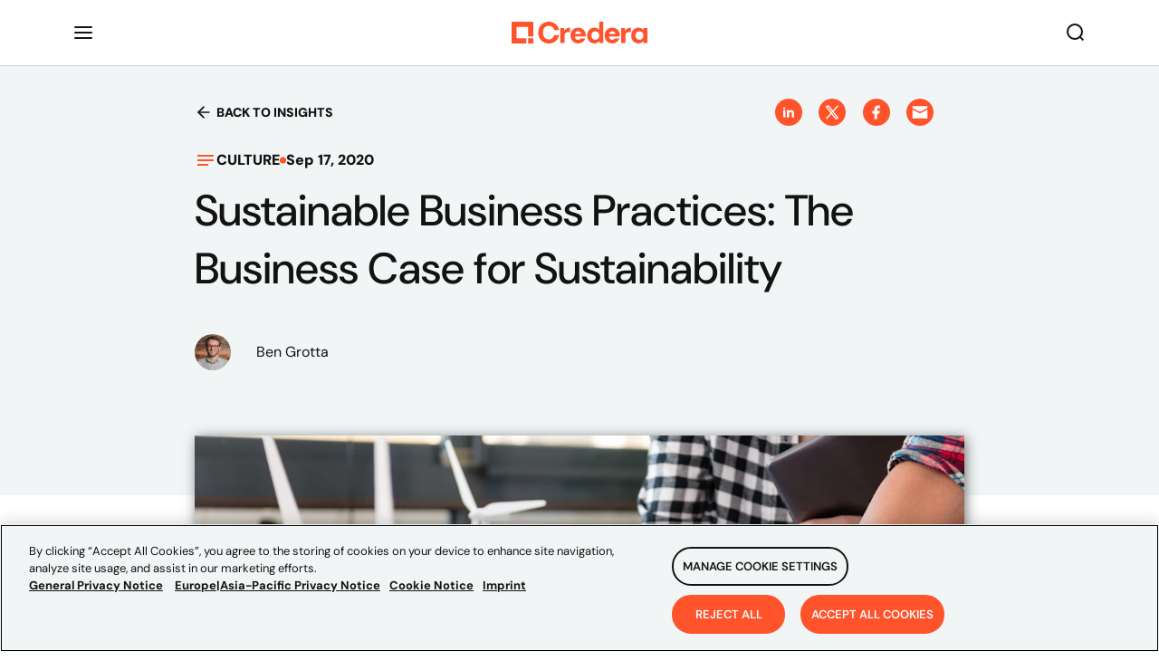

--- FILE ---
content_type: text/html
request_url: https://www.credera.com/en-us/insights/sustainable-business-practices-the-business-case-for-sustainability
body_size: 50069
content:
<!DOCTYPE html><html lang="en"><head><meta charSet="utf-8"/><meta http-equiv="x-ua-compatible" content="ie=edge"/><meta name="viewport" content="width=device-width, initial-scale=1, shrink-to-fit=no"/><script data-react-helmet="true" type="text/javascript" src="//js.hsforms.net/forms/shell.js" async=""></script><link data-react-helmet="true" rel="alternate" hreflang="en-us"/><title data-react-helmet="true">Sustainable Business Practices: The Business Case for Sustainability | Credera</title><meta data-react-helmet="true" property="twitter:image" content="https://images.ctfassets.net/76f8cs5bg9si/1jWoSw4D7XmPuwS8CGL428/468927311662b39c514f7b6063b12ad3/Business_Case_for_Sustainability.jpeg?w=1200&amp;h=801&amp;fl=progressive&amp;q=90&amp;fm=jpg"/><meta data-react-helmet="true" name="twitter:description" content="&quot;What is the business case?&quot; When Credera’s nascent Sustainability Committee began getting organized and seeking sponsors from our partner team, these were the words we heard most often. After researching the tangible benefits of embracing sustainability, the business case became clear.  "/><meta data-react-helmet="true" name="twitter:title" content="Sustainable Business Practices: The Business Case for Sustainability | Credera"/><meta data-react-helmet="true" name="twitter:creator" content="@credera"/><meta data-react-helmet="true" name="twitter:card" content="summary_large_image"/><meta data-react-helmet="true" property="og:image" content="https://images.ctfassets.net/76f8cs5bg9si/1jWoSw4D7XmPuwS8CGL428/468927311662b39c514f7b6063b12ad3/Business_Case_for_Sustainability.jpeg?w=1200&amp;h=801&amp;fl=progressive&amp;q=90&amp;fm=jpg"/><meta data-react-helmet="true" property="og:url" content="https://credera.com/"/><meta data-react-helmet="true" property="og:type" content="website"/><meta data-react-helmet="true" property="og:site_name" content="Credera"/><meta data-react-helmet="true" property="og:description" content="&quot;What is the business case?&quot; When Credera’s nascent Sustainability Committee began getting organized and seeking sponsors from our partner team, these were the words we heard most often. After researching the tangible benefits of embracing sustainability, the business case became clear.  "/><meta data-react-helmet="true" property="og:title" content="Sustainable Business Practices: The Business Case for Sustainability | Credera"/><meta data-react-helmet="true" name="description" content="&quot;What is the business case?&quot; When Credera’s nascent Sustainability Committee began getting organized and seeking sponsors from our partner team, these were the words we heard most often. After researching the tangible benefits of embracing sustainability, the business case became clear.  "/><meta name="generator" content="Gatsby 5.9.0"/><style data-href="/styles.897dbe20b44ff0ff9d06.css" data-identity="gatsby-global-css">/*! tailwindcss v3.1.8 | MIT License | https://tailwindcss.com*/*,:after,:before{border:0 solid #e5e7eb;box-sizing:border-box}:after,:before{--tw-content:""}html{font-family:ui-sans-serif,system-ui,-apple-system,BlinkMacSystemFont,Segoe UI,Roboto,Helvetica Neue,Arial,Noto Sans,sans-serif,Apple Color Emoji,Segoe UI Emoji,Segoe UI Symbol,Noto Color Emoji;line-height:1.5;tab-size:4}body{line-height:inherit}hr{border-top-width:1px;color:inherit}abbr:where([title]){-webkit-text-decoration:underline dotted;text-decoration:underline dotted}h1,h2,h3,h4,h5,h6{font-size:inherit;font-weight:inherit}a{color:inherit;text-decoration:inherit}code,kbd,pre,samp{font-family:ui-monospace,SFMono-Regular,Menlo,Monaco,Consolas,Liberation Mono,Courier New,monospace}sub,sup{vertical-align:initial}table{border-color:inherit;text-indent:0}button,input,optgroup,select,textarea{color:inherit;font-family:inherit;font-size:100%;font-weight:inherit;line-height:inherit;padding:0}[type=button],[type=reset],[type=submit],button{-webkit-appearance:button;background-color:initial;background-image:none}:-moz-focusring{outline:auto}:-moz-ui-invalid{box-shadow:none}progress{vertical-align:initial}::-webkit-inner-spin-button,::-webkit-outer-spin-button{height:auto}::-webkit-search-decoration{-webkit-appearance:none}summary{display:list-item}blockquote,dd,dl,fieldset,figure,h1,h2,h3,h4,h5,h6,hr,p,pre{margin:0}fieldset,legend{padding:0}menu,ol,ul{list-style:none;margin:0;padding:0}textarea{resize:vertical}input::placeholder,textarea::placeholder{color:#9ca3af;opacity:1}[role=button],button{cursor:pointer}:disabled{cursor:default}audio,canvas,embed,iframe,img,object,svg,video{display:block;vertical-align:middle}img,video{height:auto;max-width:100%}*,:after,:before{--tw-border-spacing-x:0;--tw-border-spacing-y:0;--tw-translate-x:0;--tw-translate-y:0;--tw-rotate:0;--tw-skew-x:0;--tw-skew-y:0;--tw-scale-x:1;--tw-scale-y:1;--tw-pan-x: ;--tw-pan-y: ;--tw-pinch-zoom: ;--tw-scroll-snap-strictness:proximity;--tw-ordinal: ;--tw-slashed-zero: ;--tw-numeric-figure: ;--tw-numeric-spacing: ;--tw-numeric-fraction: ;--tw-ring-inset: ;--tw-ring-offset-width:0px;--tw-ring-offset-color:#fff;--tw-ring-color:rgba(59,130,246,.5);--tw-ring-offset-shadow:0 0 #0000;--tw-ring-shadow:0 0 #0000;--tw-shadow:0 0 #0000;--tw-shadow-colored:0 0 #0000;--tw-blur: ;--tw-brightness: ;--tw-contrast: ;--tw-grayscale: ;--tw-hue-rotate: ;--tw-invert: ;--tw-saturate: ;--tw-sepia: ;--tw-drop-shadow: ;--tw-backdrop-blur: ;--tw-backdrop-brightness: ;--tw-backdrop-contrast: ;--tw-backdrop-grayscale: ;--tw-backdrop-hue-rotate: ;--tw-backdrop-invert: ;--tw-backdrop-opacity: ;--tw-backdrop-saturate: ;--tw-backdrop-sepia: }::-webkit-backdrop{--tw-border-spacing-x:0;--tw-border-spacing-y:0;--tw-translate-x:0;--tw-translate-y:0;--tw-rotate:0;--tw-skew-x:0;--tw-skew-y:0;--tw-scale-x:1;--tw-scale-y:1;--tw-pan-x: ;--tw-pan-y: ;--tw-pinch-zoom: ;--tw-scroll-snap-strictness:proximity;--tw-ordinal: ;--tw-slashed-zero: ;--tw-numeric-figure: ;--tw-numeric-spacing: ;--tw-numeric-fraction: ;--tw-ring-inset: ;--tw-ring-offset-width:0px;--tw-ring-offset-color:#fff;--tw-ring-color:rgba(59,130,246,.5);--tw-ring-offset-shadow:0 0 #0000;--tw-ring-shadow:0 0 #0000;--tw-shadow:0 0 #0000;--tw-shadow-colored:0 0 #0000;--tw-blur: ;--tw-brightness: ;--tw-contrast: ;--tw-grayscale: ;--tw-hue-rotate: ;--tw-invert: ;--tw-saturate: ;--tw-sepia: ;--tw-drop-shadow: ;--tw-backdrop-blur: ;--tw-backdrop-brightness: ;--tw-backdrop-contrast: ;--tw-backdrop-grayscale: ;--tw-backdrop-hue-rotate: ;--tw-backdrop-invert: ;--tw-backdrop-opacity: ;--tw-backdrop-saturate: ;--tw-backdrop-sepia: }::backdrop{--tw-border-spacing-x:0;--tw-border-spacing-y:0;--tw-translate-x:0;--tw-translate-y:0;--tw-rotate:0;--tw-skew-x:0;--tw-skew-y:0;--tw-scale-x:1;--tw-scale-y:1;--tw-pan-x: ;--tw-pan-y: ;--tw-pinch-zoom: ;--tw-scroll-snap-strictness:proximity;--tw-ordinal: ;--tw-slashed-zero: ;--tw-numeric-figure: ;--tw-numeric-spacing: ;--tw-numeric-fraction: ;--tw-ring-inset: ;--tw-ring-offset-width:0px;--tw-ring-offset-color:#fff;--tw-ring-color:rgba(59,130,246,.5);--tw-ring-offset-shadow:0 0 #0000;--tw-ring-shadow:0 0 #0000;--tw-shadow:0 0 #0000;--tw-shadow-colored:0 0 #0000;--tw-blur: ;--tw-brightness: ;--tw-contrast: ;--tw-grayscale: ;--tw-hue-rotate: ;--tw-invert: ;--tw-saturate: ;--tw-sepia: ;--tw-drop-shadow: ;--tw-backdrop-blur: ;--tw-backdrop-brightness: ;--tw-backdrop-contrast: ;--tw-backdrop-grayscale: ;--tw-backdrop-hue-rotate: ;--tw-backdrop-invert: ;--tw-backdrop-opacity: ;--tw-backdrop-saturate: ;--tw-backdrop-sepia: }.container{width:100%}@media (min-width:640px){.container{max-width:640px}}@media (min-width:768px){.container{max-width:768px}}@media (min-width:1024px){.container{max-width:1024px}}@media (min-width:1280px){.container{max-width:1280px}}@media (min-width:1536px){.container{max-width:1536px}}.form-input,.form-multiselect,.form-select,.form-textarea{--tw-shadow:0 0 #0000;-webkit-appearance:none;appearance:none;background-color:#fff;border-color:#6b7280;border-radius:0;border-width:1px;font-size:1rem;line-height:1.5rem;padding:.5rem .75rem}.form-input:focus,.form-multiselect:focus,.form-select:focus,.form-textarea:focus{--tw-ring-inset:var(--tw-empty,/*!*/ /*!*/);--tw-ring-offset-width:0px;--tw-ring-offset-color:#fff;--tw-ring-color:#2563eb;--tw-ring-offset-shadow:var(--tw-ring-inset) 0 0 0 var(--tw-ring-offset-width) var(--tw-ring-offset-color);--tw-ring-shadow:var(--tw-ring-inset) 0 0 0 calc(1px + var(--tw-ring-offset-width)) var(--tw-ring-color);border-color:#2563eb;box-shadow:var(--tw-ring-offset-shadow),var(--tw-ring-shadow),var(--tw-shadow);outline:2px solid transparent;outline-offset:2px}.form-input::placeholder,.form-textarea::placeholder{color:#6b7280;opacity:1}.form-input::-webkit-datetime-edit-fields-wrapper{padding:0}.form-input::-webkit-date-and-time-value{min-height:1.5em}.form-input::-webkit-datetime-edit,.form-input::-webkit-datetime-edit-day-field,.form-input::-webkit-datetime-edit-hour-field,.form-input::-webkit-datetime-edit-meridiem-field,.form-input::-webkit-datetime-edit-millisecond-field,.form-input::-webkit-datetime-edit-minute-field,.form-input::-webkit-datetime-edit-month-field,.form-input::-webkit-datetime-edit-second-field,.form-input::-webkit-datetime-edit-year-field{padding-bottom:0;padding-top:0}.form-checkbox,.form-radio{color-adjust:exact;--tw-shadow:0 0 #0000;-webkit-appearance:none;appearance:none;background-color:#fff;background-origin:border-box;border-color:#6b7280;border-width:1px;color:#2563eb;display:inline-block;flex-shrink:0;height:1rem;padding:0;-webkit-print-color-adjust:exact;-webkit-user-select:none;user-select:none;vertical-align:middle;width:1rem}.form-checkbox{border-radius:0}.form-checkbox:focus,.form-radio:focus{--tw-ring-inset:var(--tw-empty,/*!*/ /*!*/);--tw-ring-offset-width:2px;--tw-ring-offset-color:#fff;--tw-ring-color:#2563eb;--tw-ring-offset-shadow:var(--tw-ring-inset) 0 0 0 var(--tw-ring-offset-width) var(--tw-ring-offset-color);--tw-ring-shadow:var(--tw-ring-inset) 0 0 0 calc(2px + var(--tw-ring-offset-width)) var(--tw-ring-color);box-shadow:var(--tw-ring-offset-shadow),var(--tw-ring-shadow),var(--tw-shadow);outline:2px solid transparent;outline-offset:2px}.form-checkbox:checked,.form-radio:checked{background-color:currentColor;background-position:50%;background-repeat:no-repeat;background-size:100% 100%;border-color:transparent}.form-checkbox:checked{background-image:url("data:image/svg+xml;charset=utf-8,%3Csvg xmlns='http://www.w3.org/2000/svg' fill='%23fff' viewBox='0 0 16 16'%3E%3Cpath d='M12.207 4.793a1 1 0 0 1 0 1.414l-5 5a1 1 0 0 1-1.414 0l-2-2a1 1 0 0 1 1.414-1.414L6.5 9.086l4.293-4.293a1 1 0 0 1 1.414 0z'/%3E%3C/svg%3E")}.form-checkbox:checked:focus,.form-checkbox:checked:hover,.form-checkbox:indeterminate,.form-radio:checked:focus,.form-radio:checked:hover{background-color:currentColor;border-color:transparent}.form-checkbox:indeterminate{background-image:url("data:image/svg+xml;charset=utf-8,%3Csvg xmlns='http://www.w3.org/2000/svg' fill='none' viewBox='0 0 16 16'%3E%3Cpath stroke='%23fff' stroke-linecap='round' stroke-linejoin='round' stroke-width='2' d='M4 8h8'/%3E%3C/svg%3E");background-position:50%;background-repeat:no-repeat;background-size:100% 100%}.form-checkbox:indeterminate:focus,.form-checkbox:indeterminate:hover{background-color:currentColor;border-color:transparent}.sr-only{clip:rect(0,0,0,0);border-width:0;height:1px;margin:-1px;overflow:hidden;padding:0;position:absolute;white-space:nowrap;width:1px}.invisible{visibility:hidden}.static{position:static}.absolute{position:absolute}.relative{position:relative}.sticky{position:-webkit-sticky;position:sticky}.bottom-3{bottom:.75rem}.-right-5{right:-1.25rem}.-top-5{top:-1.25rem}.left-0{left:0}.-top-0\.5{top:-.125rem}.-top-0{top:0}.left-2{left:.5rem}.top-2{top:.5rem}.-top-6{top:-1.5rem}.z-10{z-index:10}.z-0{z-index:0}.m-1\.5{margin:.375rem}.m-1{margin:.25rem}.my-4{margin-bottom:1rem;margin-top:1rem}.mx-2\.5{margin-left:.625rem;margin-right:.625rem}.mx-2{margin-left:.5rem;margin-right:.5rem}.mx-3\.5{margin-left:.875rem;margin-right:.875rem}.mx-3{margin-left:.75rem;margin-right:.75rem}.mb-4{margin-bottom:1rem}.mr-2{margin-right:.5rem}.-mt-3{margin-top:-.75rem}.mb-2{margin-bottom:.5rem}.mt-4{margin-top:1rem}.mt-1{margin-top:.25rem}.ml-2{margin-left:.5rem}.ml-3{margin-left:.75rem}.ml-7{margin-left:1.75rem}.mr-2\.5{margin-right:.625rem}.mb-6{margin-bottom:1.5rem}.mr-3\.5{margin-right:.875rem}.mr-0\.5{margin-right:.125rem}.mr-1{margin-right:.25rem}.ml-12{margin-left:3rem}.mr-3{margin-right:.75rem}.mr-0{margin-right:0}.mt-2{margin-top:.5rem}.ml-1{margin-left:.25rem}.mb-3{margin-bottom:.75rem}.ml-4{margin-left:1rem}.ml-auto{margin-left:auto}.flex{display:flex}.inline-flex{display:inline-flex}.hidden{display:none}.h-2{height:.5rem}.h-px{height:1px}.h-9{height:2.25rem}.h-4{height:1rem}.h-full{height:100%}.h-12{height:3rem}.h-11{height:2.75rem}.h-7{height:1.75rem}.h-3{height:.75rem}.h-6{height:1.5rem}.h-3\.5{height:.875rem}.h-5{height:1.25rem}.w-4{width:1rem}.w-2{width:.5rem}.w-full{width:100%}.w-3{width:.75rem}.w-8{width:2rem}.w-7{width:1.75rem}.w-5{width:1.25rem}.w-3\.5{width:.875rem}.w-2\.5{width:.625rem}.w-6{width:1.5rem}.max-w-full{max-width:100%}.flex-shrink-0,.shrink-0{flex-shrink:0}.flex-grow{flex-grow:1}.origin-\[50\%_50\%\]{transform-origin:50% 50%}.-rotate-90{--tw-rotate:-90deg}.-rotate-90,.rotate-90{transform:translate(var(--tw-translate-x),var(--tw-translate-y)) rotate(var(--tw-rotate)) skewX(var(--tw-skew-x)) skewY(var(--tw-skew-y)) scaleX(var(--tw-scale-x)) scaleY(var(--tw-scale-y))}.rotate-90{--tw-rotate:90deg}.rotate-180{--tw-rotate:180deg}.rotate-180,.transform{transform:translate(var(--tw-translate-x),var(--tw-translate-y)) rotate(var(--tw-rotate)) skewX(var(--tw-skew-x)) skewY(var(--tw-skew-y)) scaleX(var(--tw-scale-x)) scaleY(var(--tw-scale-y))}@keyframes rotate{to{transform:rotate(1turn)}}.animate-\[rotate_1\.4s_linear_infinite\]{animation:rotate 1.4s linear infinite}@keyframes dash{0%{stroke-dashoffset:204;transform:rotate(0deg)}50%{stroke-dashoffset:52;transform:rotate(45deg)}to{stroke-dashoffset:204;transform:rotate(1turn)}}.animate-\[dash_1\.4s_ease-in-out_infinite\]{animation:dash 1.4s ease-in-out infinite}.cursor-pointer{cursor:pointer}.cursor-not-allowed{cursor:not-allowed}.resize{resize:both}.list-inside{list-style-position:inside}.list-disc{list-style-type:disc}.appearance-none{-webkit-appearance:none;appearance:none}.flex-row{flex-direction:row}.flex-col{flex-direction:column}.flex-wrap{flex-wrap:wrap}.items-start{align-items:flex-start}.items-center{align-items:center}.items-stretch{align-items:stretch}.justify-end{justify-content:flex-end}.justify-center{justify-content:center}.justify-between{justify-content:space-between}.-space-x-px>:not([hidden])~:not([hidden]){--tw-space-x-reverse:0;margin-left:calc(-1px*(1 - var(--tw-space-x-reverse)));margin-right:calc(-1px*var(--tw-space-x-reverse))}.space-y-8>:not([hidden])~:not([hidden]){--tw-space-y-reverse:0;margin-bottom:calc(2rem*var(--tw-space-y-reverse));margin-top:calc(2rem*(1 - var(--tw-space-y-reverse)))}.space-x-3>:not([hidden])~:not([hidden]){--tw-space-x-reverse:0;margin-left:calc(.75rem*(1 - var(--tw-space-x-reverse)));margin-right:calc(.75rem*var(--tw-space-x-reverse))}.space-y-3>:not([hidden])~:not([hidden]){--tw-space-y-reverse:0;margin-bottom:calc(.75rem*var(--tw-space-y-reverse));margin-top:calc(.75rem*(1 - var(--tw-space-y-reverse)))}.overflow-hidden,.truncate{overflow:hidden}.truncate{text-overflow:ellipsis}.truncate,.whitespace-nowrap{white-space:nowrap}.whitespace-pre{white-space:pre}.whitespace-pre-wrap{white-space:pre-wrap}.rounded-lg{border-radius:.5rem}.rounded-3xl{border-radius:1.5rem}.rounded-md{border-radius:.375rem}.rounded-sm{border-radius:.125rem}.rounded{border-radius:.25rem}.rounded-l-md{border-bottom-left-radius:.375rem;border-top-left-radius:.375rem}.rounded-r-md{border-bottom-right-radius:.375rem;border-top-right-radius:.375rem}.border{border-width:1px}.border-t{border-top-width:1px}.border-none{border-style:none}.border-gray-200{--tw-border-opacity:1;border-color:rgb(229 231 235/var(--tw-border-opacity))}.border-gray-300{--tw-border-opacity:1;border-color:rgb(209 213 219/var(--tw-border-opacity))}.border-primary{border-color:var(--primary-color,#2563eb)}.border-red-700{--tw-border-opacity:1;border-color:rgb(185 28 28/var(--tw-border-opacity))}.bg-white{--tw-bg-opacity:1;background-color:rgb(255 255 255/var(--tw-bg-opacity))}.bg-primary-light{background-color:var(--primary-color-light,#dbeafe)}.bg-gray-200{--tw-bg-opacity:1;background-color:rgb(229 231 235/var(--tw-bg-opacity))}.bg-gray-100{--tw-bg-opacity:1;background-color:rgb(243 244 246/var(--tw-bg-opacity))}.bg-gray-50{--tw-bg-opacity:1;background-color:rgb(249 250 251/var(--tw-bg-opacity))}.bg-neutral-dark{background-color:var(--neutral-color-dark,#1f2937)}.bg-primary{background-color:var(--primary-color,#2563eb)}.p-4{padding:1rem}.p-2{padding:.5rem}.p-3{padding:.75rem}.px-3{padding-left:.75rem;padding-right:.75rem}.py-1\.5{padding-bottom:.375rem;padding-top:.375rem}.py-1{padding-bottom:.25rem;padding-top:.25rem}.px-2\.5{padding-left:.625rem;padding-right:.625rem}.px-2{padding-left:.5rem;padding-right:.5rem}.py-2{padding-bottom:.5rem;padding-top:.5rem}.px-4{padding-left:1rem;padding-right:1rem}.px-3\.5{padding-left:.875rem;padding-right:.875rem}.py-4{padding-bottom:1rem;padding-top:1rem}.px-5{padding-left:1.25rem;padding-right:1.25rem}.pb-2{padding-bottom:.5rem}.pb-4{padding-bottom:1rem}.pt-4{padding-top:1rem}.pt-3{padding-top:.75rem}.pb-1{padding-bottom:.25rem}.pl-5{padding-left:1.25rem}.pr-2{padding-right:.5rem}.pl-1{padding-left:.25rem}.pb-3{padding-bottom:.75rem}.pl-\[2\.5rem\]{padding-left:2.5rem}.pt-2{padding-top:.5rem}.pl-3{padding-left:.75rem}.pr-1{padding-right:.25rem}.pt-2\.5{padding-top:.625rem}.text-left{text-align:left}.text-center{text-align:center}.text-right{text-align:right}.text-lg{font-size:1.125rem;line-height:1.75rem}.text-sm{font-size:.875rem;line-height:1.25rem}.text-xl{font-size:1.25rem;line-height:1.75rem}.text-base{font-size:1rem;line-height:1.5rem}.font-bold{font-weight:700}.font-medium{font-weight:500}.font-semibold{font-weight:600}.font-normal{font-weight:400}.italic{font-style:italic}.leading-9{line-height:2.25rem}.text-neutral-dark{color:var(--neutral-color-dark,#1f2937)}.text-neutral{color:var(--neutral-color,#4b5563)}.text-primary{color:var(--primary-color,#2563eb)}.text-gray-600{--tw-text-opacity:1;color:rgb(75 85 99/var(--tw-text-opacity))}.text-gray-400{--tw-text-opacity:1;color:rgb(156 163 175/var(--tw-text-opacity))}.text-gray-500{--tw-text-opacity:1;color:rgb(107 114 128/var(--tw-text-opacity))}.text-slate-700{--tw-text-opacity:1;color:rgb(51 65 85/var(--tw-text-opacity))}.text-red-200{--tw-text-opacity:1;color:rgb(254 202 202/var(--tw-text-opacity))}.text-white{--tw-text-opacity:1;color:rgb(255 255 255/var(--tw-text-opacity))}.text-neutral-light{color:var(--neutral-color-light,#9ca3af)}.text-red-700{--tw-text-opacity:1;color:rgb(185 28 28/var(--tw-text-opacity))}.opacity-50{opacity:.5}.shadow-sm{--tw-shadow:0 1px 2px 0 rgba(0,0,0,.05);--tw-shadow-colored:0 1px 2px 0 var(--tw-shadow-color)}.shadow-md,.shadow-sm{box-shadow:var(--tw-ring-offset-shadow,0 0 #0000),var(--tw-ring-shadow,0 0 #0000),var(--tw-shadow)}.shadow-md{--tw-shadow:0 4px 6px -1px rgba(0,0,0,.1),0 2px 4px -2px rgba(0,0,0,.1);--tw-shadow-colored:0 4px 6px -1px var(--tw-shadow-color),0 2px 4px -2px var(--tw-shadow-color)}.shadow-lg{--tw-shadow:0 10px 15px -3px rgba(0,0,0,.1),0 4px 6px -4px rgba(0,0,0,.1);--tw-shadow-colored:0 10px 15px -3px var(--tw-shadow-color),0 4px 6px -4px var(--tw-shadow-color)}.shadow,.shadow-lg{box-shadow:var(--tw-ring-offset-shadow,0 0 #0000),var(--tw-ring-shadow,0 0 #0000),var(--tw-shadow)}.shadow{--tw-shadow:0 1px 3px 0 rgba(0,0,0,.1),0 1px 2px -1px rgba(0,0,0,.1);--tw-shadow-colored:0 1px 3px 0 var(--tw-shadow-color),0 1px 2px -1px var(--tw-shadow-color)}.outline-none{outline:2px solid transparent;outline-offset:2px}.blur{--tw-blur:blur(8px)}.blur,.filter{filter:var(--tw-blur) var(--tw-brightness) var(--tw-contrast) var(--tw-grayscale) var(--tw-hue-rotate) var(--tw-invert) var(--tw-saturate) var(--tw-sepia) var(--tw-drop-shadow)}.\[stroke-dasharray\:208\]{stroke-dasharray:208}.placeholder\:text-neutral::placeholder{color:var(--neutral-color,#4b5563)}.placeholder\:text-neutral-light::placeholder{color:var(--neutral-color-light,#9ca3af)}.hover\:bg-gray-100:hover{--tw-bg-opacity:1;background-color:rgb(243 244 246/var(--tw-bg-opacity))}.hover\:underline:hover{text-decoration-line:underline}.focus\:border-primary:focus{border-color:var(--primary-color,#2563eb)}.focus\:border-red-700:focus{--tw-border-opacity:1;border-color:rgb(185 28 28/var(--tw-border-opacity))}.focus\:underline:focus{text-decoration-line:underline}.focus\:ring-0:focus{--tw-ring-offset-shadow:var(--tw-ring-inset) 0 0 0 var(--tw-ring-offset-width) var(--tw-ring-offset-color);--tw-ring-shadow:var(--tw-ring-inset) 0 0 0 calc(var(--tw-ring-offset-width)) var(--tw-ring-color);box-shadow:var(--tw-ring-offset-shadow),var(--tw-ring-shadow),var(--tw-shadow,0 0 #0000)}.focus\:ring-primary:focus{--tw-ring-color:var(--primary-color,#2563eb)}.group:hover .group-hover\:visible,.peer:hover~.peer-hover\:visible{visibility:visible}@media (min-width:768px){.md\:mt-0{margin-top:0}}@media (min-width:1024px){.lg\:visible{visibility:visible}.lg\:ml-7{margin-left:1.75rem}.lg\:ml-0{margin-left:0}.lg\:flex-row{flex-direction:row}}html{-ms-text-size-adjust:100%;-webkit-text-size-adjust:100%;font-family:sans-serif}body{-webkit-font-smoothing:antialiased;-moz-osx-font-smoothing:grayscale;margin:0}article,aside,details,figcaption,figure,footer,header,main,menu,nav,section,summary{display:block}audio,canvas,progress,video{display:inline-block;object-fit:cover}audio:not([controls]){display:none;height:0}progress{vertical-align:baseline}[hidden],template{display:none}a{-webkit-text-decoration-skip:objects;background-color:transparent}a:active,a:hover{outline-width:0}abbr[title]{border-bottom:none;text-decoration:underline;-webkit-text-decoration:underline dotted;text-decoration:underline dotted}b,strong{font-weight:inherit;font-weight:bolder}dfn{font-style:italic}h1{font-size:2em;margin:.67em 0}mark{background-color:#ff0;color:#000}small{font-size:80%}sub,sup{font-size:75%;line-height:0;position:relative;vertical-align:baseline}sub{bottom:-.25em}sup{top:-.5em}img{border-style:none}svg:not(:root){overflow:hidden}code,kbd,pre,samp{font-family:monospace,monospace;font-size:1em}figure{margin:1em 40px}hr{box-sizing:content-box;height:0;overflow:visible}button,input,optgroup,select,textarea{font:inherit;margin:0}optgroup{font-weight:700}button,input{overflow:visible}button,select{text-transform:none}[type=reset],[type=submit],button,html [type=button]{-webkit-appearance:button}[type=button]::-moz-focus-inner,[type=reset]::-moz-focus-inner,[type=submit]::-moz-focus-inner,button::-moz-focus-inner{border-style:none;padding:0}[type=button]:-moz-focusring,[type=reset]:-moz-focusring,[type=submit]:-moz-focusring,button:-moz-focusring{outline:1px dotted ButtonText}fieldset{border:1px solid silver;margin:0 2px;padding:.35em .625em .75em}legend{box-sizing:border-box;color:inherit;display:table;max-width:100%;padding:0;white-space:normal}textarea{overflow:auto}[type=checkbox],[type=radio]{box-sizing:border-box;padding:0}[type=number]::-webkit-inner-spin-button,[type=number]::-webkit-outer-spin-button{height:auto}[type=search]{-webkit-appearance:textfield;outline-offset:-2px}[type=search]::-webkit-search-cancel-button,[type=search]::-webkit-search-decoration{-webkit-appearance:none}::-webkit-input-placeholder{color:inherit;opacity:.54}::-webkit-file-upload-button{-webkit-appearance:button;font:inherit}html{box-sizing:border-box;font:112.5%/1.45em DM Sans,sans-serif;overflow-y:scroll}*,:after,:before{box-sizing:inherit}body{word-wrap:break-word;-ms-font-feature-settings:"kern","liga","clig","calt";font-feature-settings:"kern","liga","clig","calt";color:rgba(0,0,0,.8);font-family:DM Sans,sans-serif;font-kerning:normal;font-weight:400}img{margin:0 0 1.45rem;max-width:100%;padding:0}h1{font-size:2.25rem}h1,h2{color:inherit;font-family:-apple-system,BlinkMacSystemFont,Segoe UI,Roboto,Oxygen,Ubuntu,Cantarell,Fira Sans,Droid Sans,Helvetica Neue,sans-serif;font-weight:700;line-height:1.1;margin:0 0 1.45rem;padding:0;text-rendering:optimizeLegibility}h2{font-size:1.62671rem}h3{font-size:1.38316rem}h3,h4{color:inherit;font-family:-apple-system,BlinkMacSystemFont,Segoe UI,Roboto,Oxygen,Ubuntu,Cantarell,Fira Sans,Droid Sans,Helvetica Neue,sans-serif;font-weight:700;line-height:1.1;margin:0 0 1.45rem;padding:0;text-rendering:optimizeLegibility}h4{font-size:1rem}h5{font-size:.85028rem}h5,h6{color:inherit;font-family:-apple-system,BlinkMacSystemFont,Segoe UI,Roboto,Oxygen,Ubuntu,Cantarell,Fira Sans,Droid Sans,Helvetica Neue,sans-serif;font-weight:700;line-height:1.1;margin:0 0 1.45rem;padding:0;text-rendering:optimizeLegibility}h6{font-size:.78405rem}hgroup{margin:0 0 1.45rem;padding:0}ol,ul{list-style-image:none;list-style-position:outside;margin:0 0 1.45rem 1.45rem;padding:0}dd,dl,figure,p{margin:0 0 1.45rem;padding:0}pre{word-wrap:normal;background:rgba(0,0,0,.04);border-radius:3px;font-size:.85rem;line-height:1.42;margin:0 0 1.45rem;overflow:auto;padding:1.45rem}table{border-collapse:collapse;font-size:1rem;line-height:1.45rem;width:100%}fieldset,table{margin:0 0 1.45rem;padding:0}blockquote{margin:0 1.45rem 1.45rem;padding:0}form,iframe,noscript{margin:0 0 1.45rem;padding:0}hr{background:rgba(0,0,0,.2);border:none;height:1px;margin:0 0 calc(1.45rem - 1px);padding:0}address{margin:0 0 1.45rem;padding:0}b,dt,strong,th{font-weight:700}li{margin-bottom:.725rem}ol li,ul li{padding-left:0}li>ol,li>ul{margin-bottom:.725rem;margin-left:1.45rem;margin-top:.725rem}blockquote :last-child,li :last-child,p :last-child{margin-bottom:0}li>p{margin-bottom:.725rem}code{overflow-x:auto;white-space:pre}code,kbd,samp{font-size:.85rem;line-height:1.45rem}abbr,abbr[title],acronym{border-bottom:1px dotted rgba(0,0,0,.5);cursor:help}abbr[title]{text-decoration:none}td,th,thead{text-align:left}td,th{font-feature-settings:"tnum";-moz-font-feature-settings:"tnum";-ms-font-feature-settings:"tnum";-webkit-font-feature-settings:"tnum";border-bottom:1px solid rgba(0,0,0,.12);padding:.725rem .96667rem calc(.725rem - 1px)}td:first-child,th:first-child{padding-left:0}td:last-child,th:last-child{padding-right:0}code,tt{background-color:rgba(0,0,0,.04);border-radius:3px;font-family:SFMono-Regular,Consolas,Roboto Mono,Droid Sans Mono,Liberation Mono,Menlo,Courier,monospace;padding:.2em 0}pre code{background:none;line-height:1.42}code:after,code:before,tt:after,tt:before{content:" ";letter-spacing:-.2em}pre code:after,pre code:before,pre tt:after,pre tt:before{content:""}@media only screen and (max-width:480px){html{font-size:100%}}#gatsby-plugin-page-progress{top:121px!important;z-index:1!important}@media screen and (max-width:1280px){#gatsby-plugin-page-progress{top:72px!important}}@media screen and (max-width:960px){#gatsby-plugin-page-progress{display:none!important}}#onetrust-consent-sdk #onetrust-banner-sdk,#onetrust-consent-sdk #onetrust-pc-sdk{background-color:#f2f5f6!important;border-radius:0!important}#onetrust-banner-sdk #onetrust-policy-title,#onetrust-consent-sdk #onetrust-banner-sdk .ot-link-btn,#onetrust-consent-sdk #onetrust-banner-sdk a[href],#onetrust-consent-sdk #onetrust-banner-sdk a[href] font,#onetrust-consent-sdk #onetrust-pc-sdk #ot-pc-title,#onetrust-consent-sdk #onetrust-pc-sdk .privacy-notice-link
.ot-always-active,#onetrust-consent-sdk #onetrust-pc-sdk h4,#onetrust-consent-sdk #onetrust-pc-sdk p,#onetrust-consent-sdk #onetrust-policy-text{color:#131313!important;font-family:DM Sans,sans-serif}#onetrust-banner-sdk #onetrust-policy-title{color:#131313!important;font-size:20px;font-weight:700}#onetrust-consent-sdk #onetrust-pc-sdk #ot-pc-content #ot-pc-desc .ot-link-btn,#onetrust-consent-sdk #onetrust-pc-sdk .category-host-list-handler,#onetrust-pc-sdk .ot-always-active,a.ot-cookie-policy-link,a.ot-imprint-link,a.privacy-notice-link{color:#131313!important;text-decoration:none!important}#onetrust-banner-sdk a:hover,#onetrust-consent-sdk #onetrust-pc-sdk #ot-pc-content #ot-pc-desc .ot-link-btn:hover,#onetrust-consent-sdk #onetrust-pc-sdk .category-host-list-handler:hover,#onetrust-consent-sdk #onetrust-pc-sdk .privacy-notice-link:hover,#onetrust-pc-sdk a:hover,#ot-sdk-cookie-policy a:hover,a.ot-cookie-policy-link:hover,a.ot-imprint-link:hover,a.privacy-notice-link:hover{color:#131313!important;text-decoration:underline!important}#onetrust-banner-sdk #onetrust-reject-all-handler,#onetrust-consent-sdk #onetrust-accept-btn-handler,#onetrust-consent-sdk #onetrust-pc-btn-handler,#onetrust-consent-sdk #onetrust-pc-btn-handler.cookie-setting-link,#onetrust-consent-sdk #onetrust-pc-sdk .ot-leg-btn-container .ot-active-leg-btn,#onetrust-consent-sdk #onetrust-pc-sdk button:not(#clear-filters-handler):not(.ot-close-icon):not(#filter-btn-handler):not(.ot-remove-objection-handler):not(.ot-obj-leg-btn-handler):not([aria-expanded]):not(.ot-link-btn){border-radius:30px!important;border-width:2px;font-family:DM Sans,sans-serif;font-size:14px;font-weight:900;letter-spacing:normal!important;line-height:normal;padding:16px 28px;text-transform:uppercase}#onetrust-banner-sdk #onetrust-reject-all-handler,#onetrust-consent-sdk #onetrust-accept-btn-handler,button#accept-recommended-btn-handler,button.ot-pc-refuse-all-handler{background-color:#ff532c!important;border-color:#ff532c!important}#onetrust-consent-sdk #onetrust-pc-btn-handler,#onetrust-consent-sdk #onetrust-pc-btn-handler.cookie-setting-link,button.save-preference-btn-handler.onetrust-close-btn-handler{background-color:transparent!important;border-color:#131313!important;border-width:2px!important;color:#131313!important}#onetrust-banner-sdk #onetrust-reject-all-handler:hover,#onetrust-banner-sdk :not(.ot-leg-btn-container)>button:not(.ot-link-btn):hover,#onetrust-consent-sdk #onetrust-accept-btn-handler:hover,#onetrust-consent-sdk #onetrust-pc-sdk .ot-leg-btn-container .ot-active-leg-btn,#onetrust-consent-sdk #onetrust-pc-sdk button:not(#clear-filters-handler):not(.ot-close-icon):not(#filter-btn-handler):not(.ot-remove-objection-handler):not(.ot-obj-leg-btn-handler):not([aria-expanded]):not(.ot-link-btn){opacity:1!important}#onetrust-consent-sdk #onetrust-pc-sdk .ot-active-menu{border-color:#131313!important}#onetrust-pc-sdk .ot-title-cntr{padding-left:24px!important;width:calc(100% - 204px)!important}#onetrust-banner-sdk.ot-buttons-fw:not(.ot-iab-2) #onetrust-button-group button{width:auto!important}#onetrust-banner-sdk #onetrust-policy-text a{margin-left:0!important;margin-right:10px!important}@media only screen and (min-width:197px) and (max-width:1280px){div#onetrust-button-group-parent{left:auto;position:relative;text-align:left;top:auto;transform:none;width:100%}}@media only screen and (min-width:896px) and (max-width:1280px){#onetrust-banner-sdk .ot-sdk-three.ot-sdk-columns{width:33%!important}}.carousel .control-arrow,.carousel.carousel-slider .control-arrow{background:none;border:0;cursor:pointer;filter:alpha(opacity=40);font-size:32px;opacity:.4;position:absolute;top:20px;transition:all .25s ease-in;z-index:2}.carousel .control-arrow:focus,.carousel .control-arrow:hover{filter:alpha(opacity=100);opacity:1}.carousel .control-arrow:before,.carousel.carousel-slider .control-arrow:before{border-bottom:8px solid transparent;border-top:8px solid transparent;content:"";display:inline-block;margin:0 5px}.carousel .control-disabled.control-arrow{cursor:inherit;display:none;filter:alpha(opacity=0);opacity:0}.carousel .control-prev.control-arrow{left:0}.carousel .control-prev.control-arrow:before{border-right:8px solid #fff}.carousel .control-next.control-arrow{right:0}.carousel .control-next.control-arrow:before{border-left:8px solid #fff}.carousel-root{outline:none}.carousel{position:relative;width:100%}.carousel *{box-sizing:border-box}.carousel img{display:inline-block;pointer-events:none;width:100%}.carousel .carousel{position:relative}.carousel .control-arrow{background:none;border:0;font-size:18px;margin-top:-13px;outline:0;top:50%}.carousel .thumbs-wrapper{margin:20px;overflow:hidden}.carousel .thumbs{list-style:none;position:relative;transform:translateZ(0);transition:all .15s ease-in;white-space:nowrap}.carousel .thumb{border:3px solid #fff;display:inline-block;margin-right:6px;overflow:hidden;padding:2px;transition:border .15s ease-in;white-space:nowrap}.carousel .thumb:focus{border:3px solid #ccc;outline:none}.carousel .thumb.selected,.carousel .thumb:hover{border:3px solid #333}.carousel .thumb img{vertical-align:top}.carousel.carousel-slider{margin:0;overflow:hidden;position:relative}.carousel.carousel-slider .control-arrow{bottom:0;color:#fff;font-size:26px;margin-top:0;padding:5px;top:0}.carousel.carousel-slider .control-arrow:hover{background:rgba(0,0,0,.2)}.carousel .slider-wrapper{margin:auto;overflow:hidden;transition:height .15s ease-in;width:100%}.carousel .slider-wrapper.axis-horizontal .slider{-ms-box-orient:horizontal;display:-moz-flex;display:flex}.carousel .slider-wrapper.axis-horizontal .slider .slide{flex-direction:column;flex-flow:column}.carousel .slider-wrapper.axis-vertical{-ms-box-orient:horizontal;display:-moz-flex;display:flex}.carousel .slider-wrapper.axis-vertical .slider{flex-direction:column}.carousel .slider{list-style:none;margin:0;padding:0;position:relative;width:100%}.carousel .slider.animated{transition:all .35s ease-in-out}.carousel .slide{margin:0;min-width:100%;position:relative;text-align:center}.carousel .slide img{border:0;vertical-align:top;width:100%}.carousel .slide iframe{border:0;display:inline-block;margin:0 40px 40px;width:calc(100% - 80px)}.carousel .slide .legend{background:#000;border-radius:10px;bottom:40px;color:#fff;font-size:12px;left:50%;margin-left:-45%;opacity:.25;padding:10px;position:absolute;text-align:center;transition:all .5s ease-in-out;transition:opacity .35s ease-in-out;width:90%}.carousel .control-dots{bottom:0;margin:10px 0;padding:0;position:absolute;text-align:center;width:100%;z-index:1}@media (min-width:960px){.carousel .control-dots{bottom:0}}.carousel .control-dots .dot{background:#fff;border-radius:50%;box-shadow:1px 1px 2px rgba(0,0,0,.9);cursor:pointer;display:inline-block;filter:alpha(opacity=30);height:8px;margin:0 8px;opacity:.3;transition:opacity .25s ease-in;width:8px}.carousel .control-dots .dot.selected,.carousel .control-dots .dot:hover{filter:alpha(opacity=100);opacity:1}.carousel .carousel-status{color:#fff;font-size:10px;padding:5px;position:absolute;right:0;text-shadow:1px 1px 1px rgba(0,0,0,.9);top:0}.carousel:hover .slide .legend{opacity:1}[data-rmiz-ghost]{pointer-events:none;position:absolute}[data-rmiz-btn-unzoom],[data-rmiz-btn-zoom]{-webkit-appearance:none;appearance:none;background-color:rgba(0,0,0,.7);border:none;border-radius:50%;box-shadow:0 0 1px hsla(0,0%,100%,.5);color:#fff;height:40px;margin:0;outline-offset:2px;padding:9px;touch-action:manipulation;width:40px}[data-rmiz-btn-zoom]:not(:focus):not(:active){clip:rect(0 0 0 0);-webkit-clip-path:inset(50%);clip-path:inset(50%);height:1px;overflow:hidden;pointer-events:none;position:absolute;white-space:nowrap;width:1px}[data-rmiz-btn-zoom]{cursor:zoom-in;inset:10px 10px auto auto;position:absolute}[data-rmiz-btn-unzoom]{cursor:zoom-out;inset:20px 20px auto auto;position:absolute;z-index:1}[data-rmiz-content=found] [data-zoom],[data-rmiz-content=found] [role=img],[data-rmiz-content=found] img,[data-rmiz-content=found] svg{cursor:zoom-in}[data-rmiz-modal]::-webkit-backdrop{display:none}[data-rmiz-modal]::backdrop{display:none}[data-rmiz-modal][open]{background:transparent;border:0;height:100vh;height:100dvh;margin:0;max-height:none;max-width:none;overflow:hidden;padding:0;position:fixed;width:100vw;width:100dvw}[data-rmiz-modal-overlay]{inset:0;position:absolute;transition:background-color .3s}[data-rmiz-modal-overlay=hidden]{background-color:hsla(0,0%,100%,0)}[data-rmiz-modal-overlay=visible]{background-color:#fff}[data-rmiz-modal-content]{height:100%;position:relative;width:100%}[data-rmiz-modal-img]{cursor:zoom-out;image-rendering:high-quality;position:absolute;transform-origin:top left;transition:transform .3s}@media (prefers-reduced-motion:reduce){[data-rmiz-modal-img],[data-rmiz-modal-overlay]{transition-duration:.01ms!important}}.rhap_container{background-color:#fff;box-shadow:0 0 3px 0 rgba(0,0,0,.2);box-sizing:border-box;display:flex;flex-direction:column;font-family:inherit;line-height:1;padding:10px 15px;width:100%}.rhap_container:focus:not(:focus-visible){outline:0}.rhap_container svg{vertical-align:initial}.rhap_header{margin-bottom:10px}.rhap_footer{margin-top:5px}.rhap_main{display:flex;flex:1 1 auto;flex-direction:column}.rhap_stacked .rhap_controls-section{margin-top:8px}.rhap_horizontal{flex-direction:row}.rhap_horizontal .rhap_controls-section{margin-left:8px}.rhap_horizontal-reverse{flex-direction:row-reverse}.rhap_horizontal-reverse .rhap_controls-section{margin-right:8px}.rhap_stacked-reverse{flex-direction:column-reverse}.rhap_stacked-reverse .rhap_controls-section{margin-bottom:8px}.rhap_progress-section{align-items:center;display:flex;flex:3 1 auto}.rhap_progress-container{align-items:center;align-self:center;cursor:pointer;display:flex;flex:1 0 auto;height:20px;margin:0 calc(10px + 1%);user-select:none;-webkit-user-select:none}.rhap_progress-container:focus:not(:focus-visible){outline:0}.rhap_time{color:#333;font-size:16px;user-select:none;-webkit-user-select:none}.rhap_progress-bar{background-color:#ddd;border-radius:2px;box-sizing:border-box;height:5px;position:relative;width:100%;z-index:0}.rhap_progress-filled{background-color:#868686;border-radius:2px;height:100%;position:absolute;z-index:2}.rhap_progress-bar-show-download{background-color:hsla(0,0%,87%,.5)}.rhap_download-progress{background-color:#ddd;border-radius:2px;height:100%;position:absolute;z-index:1}.rhap_progress-indicator{background:#868686;border-radius:50px;box-shadow:0 0 5px hsla(0,0%,53%,.5);box-sizing:border-box;height:20px;margin-left:-10px;position:absolute;top:-8px;width:20px;z-index:3}.rhap_controls-section{align-items:center;display:flex;flex:1 1 auto;justify-content:space-between}.rhap_additional-controls{align-items:center;display:flex;flex:1 0 auto}.rhap_repeat-button{color:#868686;font-size:26px;height:26px;margin-right:6px;width:26px}.rhap_main-controls{align-items:center;display:flex;flex:0 1 auto;justify-content:center}.rhap_main-controls-button{color:#868686;font-size:35px;height:35px;margin:0 3px;width:35px}.rhap_play-pause-button{font-size:40px;height:40px;width:40px}.rhap_volume-controls{align-items:center;display:flex;flex:1 0 auto;justify-content:flex-end}.rhap_volume-button{color:#868686;flex:0 0 26px;font-size:26px;height:26px;margin-right:6px;width:26px}.rhap_volume-container{align-items:center;display:flex;flex:0 1 100px;user-select:none;-webkit-user-select:none}.rhap_volume-bar-area{align-items:center;cursor:pointer;display:flex;height:14px;width:100%}.rhap_volume-bar-area:focus:not(:focus-visible){outline:0}.rhap_volume-bar{background:#ddd;border-radius:2px;box-sizing:border-box;height:4px;position:relative;width:100%}.rhap_volume-indicator{background:#868686;border-radius:50px;box-shadow:0 0 3px hsla(0,0%,53%,.5);box-sizing:border-box;cursor:pointer;height:12px;left:0;margin-left:-6px;opacity:.9;position:absolute;top:-4px;width:12px}.rhap_volume-indicator:hover{opacity:.9}.rhap_volume-filled{background-color:#868686;border-radius:2px;height:100%;position:absolute;z-index:2}.rhap_button-clear{background-color:transparent;border:none;cursor:pointer;overflow:hidden;padding:0}.rhap_button-clear:hover{opacity:.9;transition-duration:.2s}.rhap_button-clear:active{opacity:.95}.rhap_button-clear:focus:not(:focus-visible){outline:0}</style><style>.gatsby-image-wrapper{position:relative;overflow:hidden}.gatsby-image-wrapper picture.object-fit-polyfill{position:static!important}.gatsby-image-wrapper img{bottom:0;height:100%;left:0;margin:0;max-width:none;padding:0;position:absolute;right:0;top:0;width:100%;object-fit:cover}.gatsby-image-wrapper [data-main-image]{opacity:0;transform:translateZ(0);transition:opacity .25s linear;will-change:opacity}.gatsby-image-wrapper-constrained{display:inline-block;vertical-align:top}</style><noscript><style>.gatsby-image-wrapper noscript [data-main-image]{opacity:1!important}.gatsby-image-wrapper [data-placeholder-image]{opacity:0!important}</style></noscript><script type="module">const e="undefined"!=typeof HTMLImageElement&&"loading"in HTMLImageElement.prototype;e&&document.body.addEventListener("load",(function(e){const t=e.target;if(void 0===t.dataset.mainImage)return;if(void 0===t.dataset.gatsbyImageSsr)return;let a=null,n=t;for(;null===a&&n;)void 0!==n.parentNode.dataset.gatsbyImageWrapper&&(a=n.parentNode),n=n.parentNode;const o=a.querySelector("[data-placeholder-image]"),r=new Image;r.src=t.currentSrc,r.decode().catch((()=>{})).then((()=>{t.style.opacity=1,o&&(o.style.opacity=0,o.style.transition="opacity 500ms linear")}))}),!0);</script><style data-styled="" data-styled-version="5.3.10">.kQMBTK{font-family:DM Sans,sans-serif;font-weight:500;font-size:48px;line-height:64px;margin:0;color:#131313;}/*!sc*/
@media screen and (max-width:768px){.kQMBTK{font-size:26px;line-height:36px;font-weight:500;}}/*!sc*/
data-styled.g1[id="heading-sc-idhpcb-0"]{content:"kQMBTK,"}/*!sc*/
.euOXUi{font-family:DM Sans,sans-serif;font-weight:500;font-size:40px;line-height:56px;margin:0;color:#131313;}/*!sc*/
@media screen and (max-width:768px){.euOXUi{font-size:26px;line-height:36px;font-weight:500;}}/*!sc*/
data-styled.g2[id="heading-sc-idhpcb-1"]{content:"euOXUi,"}/*!sc*/
.ezvjJL{font-family:DM Sans,sans-serif;font-weight:500;font-size:24px;line-height:36px;margin:0;color:#131313;}/*!sc*/
@media screen and (max-width:768px){.ezvjJL{font-size:22px;line-height:32px;font-weight:500;}}/*!sc*/
data-styled.g5[id="heading-sc-idhpcb-4"]{content:"ezvjJL,"}/*!sc*/
.egkbXU{text-transform:uppercase;font-weight:900;color:#131313;font-size:20px;line-height:32px;margin-bottom:8px;font-family:'DM Sans',sans-serif;}/*!sc*/
@media screen and (max-width:768px){.egkbXU{font-size:16px;line-height:26px;-webkit-letter-spacing:.16px;-moz-letter-spacing:.16px;-ms-letter-spacing:.16px;letter-spacing:.16px;}}/*!sc*/
data-styled.g7[id="label__StyledLabel-sc-5zv76j-0"]{content:"egkbXU,"}/*!sc*/
.kQlzYX{color:#131313;font-family:DM Sans,sans-serif;font-style:normal;font-weight:400;font-size:16px;line-height:26px;margin:0;}/*!sc*/
@media screen and (max-width:768px){.kQlzYX{font-size:16px;line-height:26px;}}/*!sc*/
.ehcVCl{color:#131313;font-family:DM Sans,sans-serif;font-style:normal;font-weight:400;font-size:18px;line-height:36px;margin:0;}/*!sc*/
@media screen and (max-width:768px){.ehcVCl{font-size:18px;line-height:34px;}}/*!sc*/
data-styled.g10[id="text__StyledText-sc-1dxuv57-0"]{content:"kQlzYX,ehcVCl,"}/*!sc*/
.ZnwEd{display:-webkit-box;display:-webkit-flex;display:-ms-flexbox;display:flex;-webkit-flex-direction:column;-ms-flex-direction:column;flex-direction:column;background-color:#FFFFFF;-webkit-transition:background-color 0.3s ease;transition:background-color 0.3s ease;}/*!sc*/
.ZnwEd h5,.ZnwEd p,.ZnwEd a,.ZnwEd svg{-webkit-transition:color 0.3s ease;transition:color 0.3s ease;}/*!sc*/
.ZnwEd:hover{background-color:#131313;}/*!sc*/
.ZnwEd:hover h5,.ZnwEd:hover p,.ZnwEd:hover a,.ZnwEd:hover svg{color:#FFFFFF;}/*!sc*/
data-styled.g11[id="card__StyledCard-sc-s22vd-0"]{content:"ZnwEd,"}/*!sc*/
.kEqDEV{position:relative;display:-webkit-box;display:-webkit-flex;display:-ms-flexbox;display:flex;-webkit-flex-direction:column;-ms-flex-direction:column;flex-direction:column;padding:28px;height:100%;background-color:#FFFFFF;}/*!sc*/
data-styled.g12[id="card-content__StyledCardContent-sc-1jjcqyn-0"]{content:"kEqDEV,"}/*!sc*/
.cEKKwr{margin:auto;max-width:1440px;padding:36px 80px;position:default;}/*!sc*/
@media (max-width:960px){.cEKKwr{padding:36px 20px;}}/*!sc*/
.jqQeAZ{margin:auto;max-width:922px;padding:36px;position:default;}/*!sc*/
@media (max-width:960px){.jqQeAZ{padding:36px;}}/*!sc*/
.fFtVNZ{margin:auto;max-width:1440px;padding:0 80px 120px 80px;position:relative;display:-webkit-box;display:-webkit-flex;display:-ms-flexbox;display:flex;-webkit-flex-direction:column;-ms-flex-direction:column;flex-direction:column;-webkit-align-items:center;-webkit-box-align:center;-ms-flex-align:center;align-items:center;gap:40px;}/*!sc*/
@media (max-width:960px){.fFtVNZ{padding:0 20px 60px 20px;}}/*!sc*/
data-styled.g13[id="container__Wrapper-sc-1nwetjt-0"]{content:"cEKKwr,jqQeAZ,fFtVNZ,"}/*!sc*/
.kSjexl{background-color:#131313;color:#FFFFFF;min-height:465px;}/*!sc*/
data-styled.g14[id="footer__FooterWrapper-sc-la73ad-0"]{content:"kSjexl,"}/*!sc*/
.bLrxEt{display:-webkit-box;display:-webkit-flex;display:-ms-flexbox;display:flex;-webkit-box-pack:justify;-webkit-justify-content:space-between;-ms-flex-pack:justify;justify-content:space-between;padding:60px 80px;gap:60px;}/*!sc*/
.bLrxEt a{color:#FFFFFF;-webkit-text-decoration:none;text-decoration:none;}/*!sc*/
.bLrxEt a:hover{-webkit-text-decoration:underline;text-decoration:underline;}/*!sc*/
@media screen and (max-width:768px){.bLrxEt{padding:40px 20px;-webkit-flex-direction:column;-ms-flex-direction:column;flex-direction:column;gap:40px;}}/*!sc*/
data-styled.g15[id="footer__FooterContainer-sc-la73ad-1"]{content:"bLrxEt,"}/*!sc*/
body{font-family:DM Sans,sans-serif;font-size:16px;line-height:26px;color:#131313;-webkit-font-smoothing:antialiased;}/*!sc*/
h1,h2,h3,h4,h5,h6{font-family:DM Sans,serif;font-weight:normal;font-style:normal;}/*!sc*/
h1{font-size:48px;line-height:64px;}/*!sc*/
h2{font-size:40px;line-height:56px;}/*!sc*/
h3{font-size:36px;line-height:48px;}/*!sc*/
h4{font-size:32px;line-height:44px;}/*!sc*/
h5{font-size:24px;line-height:36px;}/*!sc*/
h6{font-size:20px;line-height:28px;}/*!sc*/
q,blockquote{font-size:24px;line-height:40px;}/*!sc*/
.insight-body{padding-bottom:120px;}/*!sc*/
label{font-size:16px;line-height:32px;font-weight:900;color:#757575;}/*!sc*/
data-styled.g16[id="sc-global-czxwmy1"]{content:"sc-global-czxwmy1,"}/*!sc*/
.gEmOjZ{overflow:visible;width:100%;}/*!sc*/
@media screen and (max-width:1024px){.gEmOjZ{width:100%;}}/*!sc*/
data-styled.g17[id="grid__GridWrapper-sc-1a5mbbv-0"]{content:"gEmOjZ,"}/*!sc*/
.bHpvzP{display:-webkit-box;display:-webkit-flex;display:-ms-flexbox;display:flex;-webkit-flex-wrap:wrap;-ms-flex-wrap:wrap;flex-wrap:wrap;margin:-24px 0 0 -24px;-webkit-box-pack:normal;-webkit-justify-content:normal;-ms-flex-pack:normal;justify-content:normal;-webkit-align-items:normal;-webkit-box-align:normal;-ms-flex-align:normal;align-items:normal;}/*!sc*/
@media screen and (max-width:960px){.bHpvzP{margin:-undefinedpx 0 0 -undefinedpx;}}/*!sc*/
.bHpvzP.no-wrap{-webkit-flex-wrap:nowrap;-ms-flex-wrap:nowrap;flex-wrap:nowrap;-webkit-align-items:center;-webkit-box-align:center;-ms-flex-align:center;align-items:center;}/*!sc*/
@media screen and (max-width:960px){.bHpvzP.no-wrap{-webkit-flex-wrap:wrap;-ms-flex-wrap:wrap;flex-wrap:wrap;}}/*!sc*/
data-styled.g18[id="grid__StyledGrid-sc-1a5mbbv-1"]{content:"bHpvzP,"}/*!sc*/
.bPKrRk{display:-webkit-box;display:-webkit-flex;display:-ms-flexbox;display:flex;position:relative;padding:24px 0 0 24px;background-clip:padding-box;width:calc(33.33333333333333%);}/*!sc*/
@media (max-width:1280px){.bPKrRk{width:calc(50%);}}/*!sc*/
@media (max-width:960px){.bPKrRk{width:calc(100%);}}/*!sc*/
@media screen and (max-width:960px){.bPKrRk{padding:undefinedpx 0 0 undefinedpx;}}/*!sc*/
data-styled.g19[id="grid-item__StyledGridItem-sc-1brxic3-0"]{content:"bPKrRk,"}/*!sc*/
.eamxyU{position:relative;background-color:#F2F5F6;}/*!sc*/
data-styled.g20[id="paper__PaperWrapper-sc-1p638pi-0"]{content:"eamxyU,"}/*!sc*/
.cpVvyq{height:100px;width:100%;background-image:url('[data-uri]');background-repeat:repeat-x;background-size:auto 100px;position:relative;top:-1px;}/*!sc*/
@media screen and (max-width:960px){}/*!sc*/
@media (max-width:568px){.cpVvyq{height:37px;background-image:url('[data-uri]');background-size:auto 37px;}}/*!sc*/
data-styled.g21[id="paper__PaperTop-sc-1p638pi-1"]{content:"cpVvyq,"}/*!sc*/
.hWNmKP{padding-bottom:calc(.5 * 200px);}/*!sc*/
@media screen and (max-width:960px){.hWNmKP{padding-bottom:calc(.5 * 0px);}}/*!sc*/
.jpmenk{padding-top:120px;}/*!sc*/
@media screen and (max-width:960px){.jpmenk{padding-top:60px;}}/*!sc*/
data-styled.g22[id="paper__Content-sc-1p638pi-2"]{content:"hWNmKP,jpmenk,"}/*!sc*/
.lhmTsS{margin-bottom:-200px;height:100px;width:100%;background-image:url('[data-uri]');background-repeat:repeat-x;background-size:auto 100px;position:relative;top:2px;}/*!sc*/
@media screen and (max-width:960px){.lhmTsS{margin-bottom:-0px;}}/*!sc*/
@media (max-width:568px){.lhmTsS{height:38px;background-image:url('[data-uri]');background-size:auto 38px;top:3px;}}/*!sc*/
data-styled.g23[id="paper__PaperBottom-sc-1p638pi-3"]{content:"lhmTsS,"}/*!sc*/
.fQeCYO{display:-webkit-box;display:-webkit-flex;display:-ms-flexbox;display:flex;-webkit-flex-direction:column;-ms-flex-direction:column;flex-direction:column;-webkit-align-items:center;-webkit-box-align:center;-ms-flex-align:center;align-items:center;text-align:center;gap:12px;max-width:800px;}/*!sc*/
data-styled.g30[id="title-set__TitleSetWrapper-sc-1sguylb-1"]{content:"fQeCYO,"}/*!sc*/
.duLpit{display:-webkit-box;display:-webkit-flex;display:-ms-flexbox;display:flex;-webkit-flex-direction:column;-ms-flex-direction:column;flex-direction:column;gap:8px;}/*!sc*/
data-styled.g31[id="title-set__LabelAndHeading-sc-1sguylb-2"]{content:"duLpit,"}/*!sc*/
.iifsLR{margin:0;}/*!sc*/
data-styled.g32[id="title-set__TitleSetLabel-sc-1sguylb-3"]{content:"iifsLR,"}/*!sc*/
.cDTlms{-webkit-transition:opacity 1s ease,-webkit-transform 1.2s ease;-webkit-transition:opacity 1s ease,transform 1.2s ease;transition:opacity 1s ease,transform 1.2s ease;-webkit-transition-delay:0ms;transition-delay:0ms;-webkit-transform:translateY(24px);-ms-transform:translateY(24px);transform:translateY(24px);opacity:0;}/*!sc*/
data-styled.g35[id="animate-in__Fade-sc-16x0191-0"]{content:"cDTlms,"}/*!sc*/
.jJAUwc{cursor:pointer;display:inline-block;border:0;padding:16px 28px;color:#FFFFFF;font-size:14px;line-height:normal;-webkit-text-decoration:none;text-decoration:none;text-transform:uppercase;font-weight:900;outline:0;font-family:DM Sans,sans-serif;border-radius:30px;position:relative;overflow:hidden;background-color:transparent;z-index:1;-webkit-transition:all 0.3s ease;transition:all 0.3s ease;}/*!sc*/
.jJAUwc:before{content:'';position:absolute;top:0;left:0;width:100%;height:100%;background-color:#FF532C;z-index:-2;-webkit-transition:all 0.3s ease;transition:all 0.3s ease;}/*!sc*/
.jJAUwc:after{content:'';position:absolute;top:0;left:0;width:100%;height:100%;background-color:#131313;-webkit-transform:translateY(100%);-ms-transform:translateY(100%);transform:translateY(100%);z-index:-1;-webkit-transition:all 0.3s ease;transition:all 0.3s ease;}/*!sc*/
.jJAUwc:hover:after{-webkit-transform:translateY(0);-ms-transform:translateY(0);transform:translateY(0);}/*!sc*/
.jJAUwc:disabled{background-color:#CFCFCF;}/*!sc*/
.bgNmlB{cursor:pointer;display:inline-block;border:1px solid #CFCFCF;padding:16px 20px;background-color:transparent;color:#757575;font-size:14px;line-height:normal;-webkit-text-decoration:none;text-decoration:none;font-weight:900;font-family:DM Sans,sans-serif;outline:0;-webkit-transition:all 0.3s ease;transition:all 0.3s ease;border-radius:25px;}/*!sc*/
.bgNmlB:hover{background-color:#FF532C !important;border-color:#FF532C !important;color:#FFFFFF !important;}/*!sc*/
data-styled.g41[id="button__Button-sc-6y745l-0"]{content:"jJAUwc,bgNmlB,"}/*!sc*/
.jWDZNR{color:#131313;-webkit-text-decoration:none;text-decoration:none;font-weight:700;}/*!sc*/
.jWDZNR:hover{-webkit-text-decoration:underline;text-decoration:underline;color:#131313;}/*!sc*/
.jWDZNR u{-webkit-text-decoration:none;text-decoration:none;}/*!sc*/
.jWDZNR svg{position:relative;-webkit-transition:all 0.3s ease;transition:all 0.3s ease;}/*!sc*/
.jWDZNR:hover .external-link__LeftIcon-sc-1bym8i3-1{-webkit-transform:translateX(-2px);-ms-transform:translateX(-2px);transform:translateX(-2px);}/*!sc*/
.jWDZNR:hover .external-link__RightIcon-sc-1bym8i3-0{-webkit-transform:translateX(2px);-ms-transform:translateX(2px);transform:translateX(2px);}/*!sc*/
data-styled.g44[id="external-link__StyledLink-sc-1bym8i3-2"]{content:"jWDZNR,"}/*!sc*/
.gsCbHu{margin-left:4px;}/*!sc*/
data-styled.g45[id="internal-link__RightIcon-sc-w9yj4j-0"]{content:"gsCbHu,"}/*!sc*/
.bMiVtT{margin-right:4px;}/*!sc*/
data-styled.g46[id="internal-link__LeftIcon-sc-w9yj4j-1"]{content:"bMiVtT,"}/*!sc*/
.hjHVBI{display:-webkit-box;display:-webkit-flex;display:-ms-flexbox;display:flex;-webkit-align-items:center;-webkit-box-align:center;-ms-flex-align:center;align-items:center;color:#131313;font-family:DM Sans,sans-serif;font-size:14px;line-height:normal;font-weight:900;text-transform:uppercase;-webkit-text-decoration:none;text-decoration:none;-webkit-transition:all 0.3s ease;transition:all 0.3s ease;}/*!sc*/
.hjHVBI:hover{color:#131313;text-underline-offset:25%;}/*!sc*/
.hjHVBI svg{position:relative;-webkit-transition:all 0.3s ease;transition:all 0.3s ease;}/*!sc*/
.hjHVBI:hover .internal-link__LeftIcon-sc-w9yj4j-1{-webkit-transform:translateX(-2px);-ms-transform:translateX(-2px);transform:translateX(-2px);}/*!sc*/
.hjHVBI:hover .internal-link__RightIcon-sc-w9yj4j-0{-webkit-transform:translateX(2px);-ms-transform:translateX(2px);transform:translateX(2px);}/*!sc*/
.gbOJJa{display:-webkit-box;display:-webkit-flex;display:-ms-flexbox;display:flex;-webkit-align-items:center;-webkit-box-align:center;-ms-flex-align:center;align-items:center;color:#131313;font-family:DM Sans,sans-serif;font-size:14px;line-height:normal;font-weight:900;text-transform:uppercase;-webkit-text-decoration:none;text-decoration:none;-webkit-transition:all 0.3s ease;transition:all 0.3s ease;-webkit-text-decoration:underline;text-decoration:underline;-webkit-text-decoration-thickness:1.4px;text-decoration-thickness:1.4px;text-underline-offset:10%;-webkit-text-decoration-color:transparent;text-decoration-color:transparent;-webkit-transition:all 0.3s ease,text-underline-offset 0.3s ease,text-decoration-color 0.3s ease;transition:all 0.3s ease,text-underline-offset 0.3s ease,text-decoration-color 0.3s ease;}/*!sc*/
.gbOJJa:hover{color:#131313;text-underline-offset:25%;}/*!sc*/
.gbOJJa svg{position:relative;-webkit-transition:all 0.3s ease;transition:all 0.3s ease;}/*!sc*/
.gbOJJa:hover{text-underline-offset:25%;-webkit-text-decoration-color:#131313;text-decoration-color:#131313;}/*!sc*/
.gbOJJa:hover .internal-link__LeftIcon-sc-w9yj4j-1{-webkit-transform:translateX(-2px);-ms-transform:translateX(-2px);transform:translateX(-2px);}/*!sc*/
.gbOJJa:hover .internal-link__RightIcon-sc-w9yj4j-0{-webkit-transform:translateX(2px);-ms-transform:translateX(2px);transform:translateX(2px);}/*!sc*/
.bOQJrx{color:#131313;-webkit-text-decoration:none;text-decoration:none;font-weight:700;}/*!sc*/
.bOQJrx:hover{-webkit-text-decoration:underline;text-decoration:underline;color:#131313;}/*!sc*/
.bOQJrx u{-webkit-text-decoration:none;text-decoration:none;}/*!sc*/
.bOQJrx svg{position:relative;-webkit-transition:all 0.3s ease;transition:all 0.3s ease;}/*!sc*/
.bOQJrx:hover .internal-link__LeftIcon-sc-w9yj4j-1{-webkit-transform:translateX(-2px);-ms-transform:translateX(-2px);transform:translateX(-2px);}/*!sc*/
.bOQJrx:hover .internal-link__RightIcon-sc-w9yj4j-0{-webkit-transform:translateX(2px);-ms-transform:translateX(2px);transform:translateX(2px);}/*!sc*/
data-styled.g47[id="internal-link__StyledLink-sc-w9yj4j-2"]{content:"hjHVBI,gbOJJa,bOQJrx,"}/*!sc*/
.ekonLL{display:-webkit-box;display:-webkit-flex;display:-ms-flexbox;display:flex;-webkit-box-pack:justify;-webkit-justify-content:space-between;-ms-flex-pack:justify;justify-content:space-between;height:345px;-webkit-flex-direction:column;-ms-flex-direction:column;flex-direction:column;width:440px;padding:0px;}/*!sc*/
@media screen and (max-width:768px){.ekonLL{height:auto;width:auto;margin-right:0px;}}/*!sc*/
data-styled.g56[id="footer__LeftContent-sc-1neou8e-0"]{content:"ekonLL,"}/*!sc*/
.bZEltH{padding-top:20px;color:#FFFFFF;}/*!sc*/
data-styled.g57[id="footer__FooterText-sc-1neou8e-1"]{content:"bZEltH,"}/*!sc*/
.xlLel{display:-webkit-box;display:-webkit-flex;display:-ms-flexbox;display:flex;-webkit-align-items:center;-webkit-box-align:center;-ms-flex-align:center;align-items:center;margin-bottom:12px;gap:12px;}/*!sc*/
@media screen and (max-width:768px){.xlLel{gap:16px;}}/*!sc*/
data-styled.g58[id="footer__SocialLinkContainer-sc-1neou8e-2"]{content:"xlLel,"}/*!sc*/
.gjEGs{margin:0;width:20px;height:20px;}/*!sc*/
data-styled.g59[id="footer__SocialIcon-sc-1neou8e-3"]{content:"gjEGs,"}/*!sc*/
@media screen and (max-width:768px){.boWFeB{display:none;}}/*!sc*/
data-styled.g60[id="footer__DesktopSocial-sc-1neou8e-4"]{content:"boWFeB,"}/*!sc*/
.gLdAou{padding-top:40px;}/*!sc*/
@media screen and (min-width:768px){.gLdAou{display:none;}}/*!sc*/
data-styled.g61[id="footer__MobileSocial-sc-1neou8e-5"]{content:"gLdAou,"}/*!sc*/
.cNgPwd{display:-webkit-box;display:-webkit-flex;display:-ms-flexbox;display:flex;-webkit-box-pack:justify;-webkit-justify-content:space-between;-ms-flex-pack:justify;justify-content:space-between;max-width:680px;-webkit-flex-wrap:wrap;-ms-flex-wrap:wrap;flex-wrap:wrap;-webkit-flex:1;-ms-flex:1;flex:1;gap:40px;}/*!sc*/
@media screen and (max-width:768px){.cNgPwd{-webkit-flex-direction:column;-ms-flex-direction:column;flex-direction:column;}}/*!sc*/
data-styled.g62[id="footer__RightContent-sc-1neou8e-6"]{content:"cNgPwd,"}/*!sc*/
.fkleAF{display:-webkit-box;display:-webkit-flex;display:-ms-flexbox;display:flex;-webkit-flex-direction:column;-ms-flex-direction:column;flex-direction:column;gap:12px;}/*!sc*/
@media screen and (max-width:960px){.fkleAF{width:auto;}}/*!sc*/
data-styled.g63[id="footer__InternalColumn-sc-1neou8e-7"]{content:"fkleAF,"}/*!sc*/
.bddNnX{color:#FFFFFF;margin-bottom:0px;font-size:16px;}/*!sc*/
data-styled.g64[id="footer__FooterColumnLabel-sc-1neou8e-8"]{content:"bddNnX,"}/*!sc*/
.jWZqdl{font-weight:400;text-transform:capitalize;font-family:DM Sans,sans-serif;-webkit-text-decoration:underline;text-decoration:underline;text-underline-offset:10%;-webkit-text-decoration-color:transparent;text-decoration-color:transparent;-webkit-transition:all 0.3s ease;transition:all 0.3s ease;}/*!sc*/
.jWZqdl:hover{color:#FFFFFF;text-underline-offset:30%;-webkit-text-decoration-color:#FFFFFF;text-decoration-color:#FFFFFF;}/*!sc*/
@media screen and (max-width:568px){.jWZqdl{line-height:24px;}}/*!sc*/
data-styled.g65[id="footer__FooterInternalLink-sc-1neou8e-9"]{content:"jWZqdl,"}/*!sc*/
.XHwIT{position:fixed;width:100%;z-index:-100;top:141px;left:0px;height:100%;background:#131313;visibility:hidden;opacity:0;-webkit-transition:all 0.3s ease;transition:all 0.3s ease;}/*!sc*/
data-styled.g67[id="header__MenuOpenOverlay-sc-1p2bm3k-0"]{content:"XHwIT,"}/*!sc*/
.dNnnzH{background-color:#FFFFFF;position:-webkit-sticky;position:sticky;top:0;z-index:998;border-bottom:1px solid #CFCFCF;}/*!sc*/
data-styled.g68[id="header__HeaderWrapper-sc-1p2bm3k-1"]{content:"dNnnzH,"}/*!sc*/
@media screen and (width > 1280px){.enXcHN{background-color:#FFFFFF;position:relative;z-index:1;}}/*!sc*/
data-styled.g69[id="header__NavbarWrapper-sc-1p2bm3k-2"]{content:"enXcHN,"}/*!sc*/
@media screen and (min-width:1280px){.ixlMwx{background-color:#FFFFFF;position:relative;z-index:1;padding:4px 0;border-bottom:1px solid #CFCFCF;}.ixlMwx button,.ixlMwx a{font-size:12px;}}/*!sc*/
data-styled.g70[id="header__TopNavbarWrapper-sc-1p2bm3k-3"]{content:"ixlMwx,"}/*!sc*/
.cwKsPf{display:-webkit-box;display:-webkit-flex;display:-ms-flexbox;display:flex;-webkit-box-pack:end;-webkit-justify-content:flex-end;-ms-flex-pack:end;justify-content:flex-end;-webkit-align-items:center;-webkit-box-align:center;-ms-flex-align:center;align-items:center;height:32px;padding-top:0;padding-bottom:0;}/*!sc*/
data-styled.g71[id="header__TopNavbarContainer-sc-1p2bm3k-4"]{content:"cwKsPf,"}/*!sc*/
.kiCvBi{display:-webkit-box;display:-webkit-flex;display:-ms-flexbox;display:flex;-webkit-box-pack:justify;-webkit-justify-content:space-between;-ms-flex-pack:justify;justify-content:space-between;-webkit-align-items:center;-webkit-box-align:center;-ms-flex-align:center;align-items:center;height:98px;padding-top:0px;padding-bottom:0px;}/*!sc*/
@media screen and (max-width:1280px){.kiCvBi{height:72px;}}/*!sc*/
data-styled.g72[id="header__NavbarContainer-sc-1p2bm3k-5"]{content:"kiCvBi,"}/*!sc*/
.eCbWdB{display:-webkit-box;display:-webkit-flex;display:-ms-flexbox;display:flex;-webkit-align-items:center;-webkit-box-align:center;-ms-flex-align:center;align-items:center;-webkit-box-pack:justify;-webkit-justify-content:space-between;-ms-flex-pack:justify;justify-content:space-between;height:100%;gap:20px;}/*!sc*/
data-styled.g74[id="header__NavbarMenu-sc-1p2bm3k-7"]{content:"eCbWdB,"}/*!sc*/
.hxqYtB{height:100%;}/*!sc*/
data-styled.g75[id="header__NavbarSection-sc-1p2bm3k-8"]{content:"hxqYtB,"}/*!sc*/
.lmANCA{display:-webkit-box;display:-webkit-flex;display:-ms-flexbox;display:flex;width:100%;height:100%;-webkit-box-pack:center;-webkit-justify-content:center;-ms-flex-pack:center;justify-content:center;}/*!sc*/
@media screen and (max-width:1280px){.lmANCA{display:none;}}/*!sc*/
.lmANCA:hover button{color:#FF532C;}/*!sc*/
.lmANCA:hover .submenu{opacity:1;visibility:visible;-webkit-transition:all 0.3s ease;transition:all 0.3s ease;}/*!sc*/
.lmANCA:hover ~ .close-menu{opacity:0.3;visibility:visible;-webkit-transition:all 0.3s ease;transition:all 0.3s ease;}/*!sc*/
.lmANCA .submenu,.lmANCA ~ .close-menu{opacity:0;visibility:hidden;-webkit-transition:all 0.3s ease;transition:all 0.3s ease;}/*!sc*/
data-styled.g76[id="header__MenuWrapper-sc-1p2bm3k-9"]{content:"lmANCA,"}/*!sc*/
.dxeRaW{display:-webkit-box;display:-webkit-flex;display:-ms-flexbox;display:flex;-webkit-align-items:center;-webkit-box-align:center;-ms-flex-align:center;align-items:center;gap:4px;padding:8px 8px 8px 12px;background-color:transparent;color:#131313;}/*!sc*/
.dxeRaW:before,.dxeRaW:after{display:none;}/*!sc*/
.dxeRaW:hover{background-color:transparent;}/*!sc*/
data-styled.g77[id="header__MenuButton-sc-1p2bm3k-10"]{content:"dxeRaW,"}/*!sc*/
.dQvqes{color:#131313;font-size:14px;padding:8px 12px;}/*!sc*/
.dQvqes:hover{color:#FF532C;}/*!sc*/
data-styled.g78[id="header__MenuLink-sc-1p2bm3k-11"]{content:"dQvqes,"}/*!sc*/
.kvINXB{position:absolute;width:100%;left:0px;top:98px;display:-webkit-box;display:-webkit-flex;display:-ms-flexbox;display:flex;-webkit-flex-direction:column;-ms-flex-direction:column;flex-direction:column;visibility:hidden;opacity:0;}/*!sc*/
@media screen and (max-width:1280px){.kvINXB{opacity:0;visibility:hidden;top:0px;height:100dvh;overflow-y:scroll;}}/*!sc*/
data-styled.g79[id="header__SubmenuWrapper-sc-1p2bm3k-12"]{content:"kvINXB,"}/*!sc*/
.dXhWye{display:-webkit-box;display:-webkit-flex;display:-ms-flexbox;display:flex;-webkit-align-items:center;-webkit-box-align:center;-ms-flex-align:center;align-items:center;height:24px;gap:2px;text-align:center;padding:4px 12px;-webkit-box-pack:center;-webkit-justify-content:center;-ms-flex-pack:center;justify-content:center;color:#131313;background-color:#F2F5F6;border-color:#CFCFCF;fill:#131313;}/*!sc*/
.dXhWye svg{-webkit-transition:all 0.3s ease;transition:all 0.3s ease;fill:#FF532C;}/*!sc*/
.dXhWye:hover svg{fill:#FFFFFF;}/*!sc*/
data-styled.g112[id="header__LocalePillButton-sc-1p2bm3k-45"]{content:"dXhWye,"}/*!sc*/
.fAcjue{background-color:transparent;padding:0;display:-webkit-box;display:-webkit-flex;display:-ms-flexbox;display:flex;-webkit-align-items:center;-webkit-box-align:center;-ms-flex-align:center;align-items:center;gap:4px;z-index:auto;}/*!sc*/
.fAcjue:before,.fAcjue:after{display:none;}/*!sc*/
.fAcjue span{color:#131313;padding-right:16px;pointer-events:none;-webkit-transition:all 0.3s ease;transition:all 0.3s ease;}/*!sc*/
.fAcjue svg path{stroke:#131313;-webkit-transition:all 0.3s ease;transition:all 0.3s ease;}/*!sc*/
.fAcjue .header__SearchIcon-sc-1p2bm3k-57{color:#131313;}/*!sc*/
.fAcjue:hover{background-color:transparent;}/*!sc*/
.fAcjue:hover svg path{stroke:#FF532C;}/*!sc*/
.fAcjue:hover span{color:#FF532C;}/*!sc*/
data-styled.g125[id="header__NavSearchButtonContent-sc-1p2bm3k-58"]{content:"fAcjue,"}/*!sc*/
.eHUOwG{opacity:0;-webkit-transition-delay:0.3s;transition-delay:0.3s;-webkit-transition:all 0.3s ease;transition:all 0.3s ease;}/*!sc*/
data-styled.g136[id="root__AppWrapper-sc-1282za0-0"]{content:"eHUOwG,"}/*!sc*/
.kysDBS{position:fixed;display:none;width:100%;height:100%;top:0;left:0;right:0;bottom:0;background-color:rgba(0,0,0,0.5);z-index:10000;cursor:-webkit-zoom-out;cursor:-moz-zoom-out;cursor:zoom-out;}/*!sc*/
data-styled.g137[id="highlight-overlay__OverlayWrapper-sc-zc4p4k-0"]{content:"kysDBS,"}/*!sc*/
.ihIWa{position:fixed;width:100%;height:100%;top:0;left:0;right:0;bottom:0;overflow:scroll;}/*!sc*/
.ihIWa *{position:relative;margin:5% auto;top:0;left:0;right:0;bottom:0;max-width:90%;-webkit-animation:zoom-in 0.25s;animation:zoom-in 0.25s;}/*!sc*/
@-webkit-keyframes zoom-in{0%{-webkit-transform:scale(0,0);-ms-transform:scale(0,0);transform:scale(0,0);}100%{-webkit-transform:scale(1,1);-ms-transform:scale(1,1);transform:scale(1,1);}}/*!sc*/
@keyframes zoom-in{0%{-webkit-transform:scale(0,0);-ms-transform:scale(0,0);transform:scale(0,0);}100%{-webkit-transform:scale(1,1);-ms-transform:scale(1,1);transform:scale(1,1);}}/*!sc*/
data-styled.g138[id="highlight-overlay__OverlayContainer-sc-zc4p4k-1"]{content:"ihIWa,"}/*!sc*/
.bzykIH{position:absolute;top:15px;right:15px;width:30px;height:30px;background-color:#f9f9f9;border-radius:50px;z-index:10001;cursor:pointer;}/*!sc*/
.bzykIH:hover{background-color:#e7e7e7;}/*!sc*/
data-styled.g139[id="highlight-overlay__ExitButton-sc-zc4p4k-2"]{content:"bzykIH,"}/*!sc*/
.czVBAe{width:70%;}/*!sc*/
@media only screen and (max-width:960px){.czVBAe{width:auto;}}/*!sc*/
data-styled.g140[id="highlight-overlay__ZoomableImage-sc-zc4p4k-3"]{content:"czVBAe,"}/*!sc*/
.ioAqDp{font-size:24px;line-height:36px;margin-top:40px;margin-bottom:16px;}/*!sc*/
data-styled.g166[id="rich-heading__HeadingLato-sc-bhgn0w-0"]{content:"ioAqDp,"}/*!sc*/
.chgowN{margin-bottom:24px;}/*!sc*/
data-styled.g170[id="rich-paragraph__StyledText-sc-12jbmhp-0"]{content:"chgowN,"}/*!sc*/
.ixIYLp{margin-top:24px;display:-webkit-box;display:-webkit-flex;display:-ms-flexbox;display:flex;}/*!sc*/
@media only screen and (max-width:568px){.ixIYLp{margin-top:12px;}}/*!sc*/
data-styled.g203[id="authors__AuthorsWrapper-sc-1i01mcw-0"]{content:"ixIYLp,"}/*!sc*/
.gMoaw{position:relative;-webkit-align-self:center;-ms-flex-item-align:center;align-self:center;height:40px;width:auto;margin-right:20px;}/*!sc*/
.cKdRCV{position:relative;-webkit-align-self:center;-ms-flex-item-align:center;align-self:center;height:40px;width:40px;margin-right:8px;}/*!sc*/
data-styled.g204[id="authors__AvatarsWrapper-sc-1i01mcw-1"]{content:"gMoaw,cKdRCV,"}/*!sc*/
.jYJOEw{display:inline-block;margin-bottom:8px;}/*!sc*/
.iPaxRM{display:inline-block;margin-bottom:8px;position:absolute;left:0px;z-index:3;}/*!sc*/
data-styled.g205[id="authors__ImageWrapper-sc-1i01mcw-2"]{content:"jYJOEw,iPaxRM,"}/*!sc*/
.kytnid{width:40px;height:40px;margin-right:8px;margin-bottom:0;border-radius:100%;-webkit-transition:all 0.3s ease;transition:all 0.3s ease;}/*!sc*/
.kytnid img{margin-bottom:0;}/*!sc*/
.jMijKA{width:40px;height:40px;margin-right:8px;margin-bottom:0;border-radius:100%;border:2px solid #FFFFFF;-webkit-transition:all 0.3s ease;transition:all 0.3s ease;}/*!sc*/
.jMijKA img{margin-bottom:0;}/*!sc*/
data-styled.g206[id="authors__AvatarGatsbyImg-sc-1i01mcw-3"]{content:"kytnid,jMijKA,"}/*!sc*/
.iUwXUT{-webkit-align-self:center;-ms-flex-item-align:center;align-self:center;}/*!sc*/
data-styled.g208[id="authors__AuthorNameText-sc-1i01mcw-5"]{content:"iUwXUT,"}/*!sc*/
.cYNCOh{width:100%;background-position:bottom center;background-color:#131313;background-repeat:repeat-y;background-size:cover;}/*!sc*/
data-styled.g209[id="background-hero__HeroWrapper-sc-1b07bq1-0"]{content:"cYNCOh,"}/*!sc*/
.eIohPV{display:-webkit-inline-box;display:-webkit-inline-flex;display:-ms-inline-flexbox;display:inline-flex;height:28px;-webkit-align-items:center;-webkit-box-align:center;-ms-flex-align:center;align-items:center;gap:12px;-webkit-flex-shrink:0;-ms-flex-negative:0;flex-shrink:0;}/*!sc*/
data-styled.g210[id="heading-category-and-date__SubTitleWrapper-sc-z4timu-0"]{content:"eIohPV,"}/*!sc*/
.itxtUQ{color:#131313;font-family:DM Sans,sans-serif;font-size:16px;font-style:normal;font-weight:900;line-height:32px;}/*!sc*/
.itxtUQ.category-name{text-transform:uppercase;}/*!sc*/
data-styled.g211[id="heading-category-and-date__CategoryText-sc-z4timu-1"]{content:"itxtUQ,"}/*!sc*/
.eMobRx{display:-webkit-box;display:-webkit-flex;display:-ms-flexbox;display:flex;-webkit-text-decoration:none;text-decoration:none;text-transform:none;overflow:hidden;width:100%;height:100%;-webkit-align-items:inherit;-webkit-box-align:inherit;-ms-flex-align:inherit;align-items:inherit;box-shadow:Opx 0px 80px 0px rgba(58,58,58,0.06);}/*!sc*/
data-styled.g217[id="insight-card__FlexLink-sc-fxhdjd-0"]{content:"eMobRx,"}/*!sc*/
.gjCJun{height:200px;-webkit-transition:-webkit-transform 0.3s ease;-webkit-transition:transform 0.3s ease;transition:transform 0.3s ease;}/*!sc*/
.insight-card__FlexLink-sc-fxhdjd-0:hover .insight-card__ThumbBackgroundHero-sc-fxhdjd-1{-webkit-transform:scale(1.035);-ms-transform:scale(1.035);transform:scale(1.035);}/*!sc*/
@media only screen and (max-width:568px){.gjCJun{display:-webkit-box;display:-webkit-flex;display:-ms-flexbox;display:flex;}}/*!sc*/
data-styled.g218[id="insight-card__ThumbBackgroundHero-sc-fxhdjd-1"]{content:"gjCJun,"}/*!sc*/
.bPTINp{display:-webkit-box;display:-webkit-flex;display:-ms-flexbox;display:flex;-webkit-box-pack:justify;-webkit-justify-content:space-between;-ms-flex-pack:justify;justify-content:space-between;width:100%;}/*!sc*/
data-styled.g220[id="insight-card__FlexCard-sc-fxhdjd-3"]{content:"bPTINp,"}/*!sc*/
.fkbZBf{margin-bottom:auto;width:100%;}/*!sc*/
data-styled.g221[id="insight-card__SnippetText-sc-fxhdjd-4"]{content:"fkbZBf,"}/*!sc*/
.fRzJEQ{margin:4px 0 8px 0;}/*!sc*/
data-styled.g222[id="insight-card__TitleHeading-sc-fxhdjd-5"]{content:"fRzJEQ,"}/*!sc*/
@media only screen and (max-width:568px){.btJNYw{display:-webkit-box;display:-webkit-flex;display:-ms-flexbox;display:flex;}}/*!sc*/
data-styled.g223[id="insight-card__StyledAuthors-sc-fxhdjd-6"]{content:"btJNYw,"}/*!sc*/
.fartPV{-webkit-transition:background-color 0.3s ease;transition:background-color 0.3s ease;padding:28px;height:100%;-webkit-box-pack:justify;-webkit-justify-content:space-between;-ms-flex-pack:justify;justify-content:space-between;}/*!sc*/
.insight-card__FlexLink-sc-fxhdjd-0:hover .insight-card__InsightCardContent-sc-fxhdjd-8{background-color:#131313;-webkit-transition:background-color 0.3s ease;transition:background-color 0.3s ease;}/*!sc*/
.insight-card__FlexLink-sc-fxhdjd-0:hover .insight-card__InsightCardContent-sc-fxhdjd-8 .insight-card__SnippetText-sc-fxhdjd-4,.insight-card__FlexLink-sc-fxhdjd-0:hover .fartPV .insight-card__TitleHeading-sc-fxhdjd-5{color:#FFFFFF;-webkit-transition:color 0.3s ease;transition:color 0.3s ease;}/*!sc*/
.insight-card__FlexLink-sc-fxhdjd-0:hover .insight-card__InsightCardContent-sc-fxhdjd-8 .insight-card__StyledAuthors-sc-fxhdjd-6 p{color:#FFFFFF;-webkit-transition:color 0.3s ease;transition:color 0.3s ease;}/*!sc*/
.insight-card__FlexLink-sc-fxhdjd-0:hover .insight-card__InsightCardContent-sc-fxhdjd-8 .insight-card__StyledAuthors-sc-fxhdjd-6 div,.insight-card__FlexLink-sc-fxhdjd-0:hover .fartPV .insight-card__StyledAuthors-sc-fxhdjd-6 img{border-color:#131313;-webkit-transition:border-color 0.3s ease;transition:border-color 0.3s ease;}/*!sc*/
.insight-card__FlexLink-sc-fxhdjd-0:hover .insight-card__InsightCardContent-sc-fxhdjd-8 .insight-card__StyledHeadingCategoryAndDate-sc-fxhdjd-7,.insight-card__FlexLink-sc-fxhdjd-0:hover .fartPV p,.insight-card__FlexLink-sc-fxhdjd-0:hover .fartPV path{color:#CFCFCF;fill:#FF532C;-webkit-transition:color 0.3s ease,fill 0.3s ease;transition:color 0.3s ease,fill 0.3s ease;}/*!sc*/
.insight-card__FlexLink-sc-fxhdjd-0:hover .insight-card__InsightCardContent-sc-fxhdjd-8 .insight-card__StyledHeadingCategoryAndDate-sc-fxhdjd-7,.insight-card__FlexLink-sc-fxhdjd-0:hover .fartPV circle{fill:#CFCFCF;}/*!sc*/
@media screen and (max-width:1024px){.fartPV{padding:24px 20px;}}/*!sc*/
data-styled.g225[id="insight-card__InsightCardContent-sc-fxhdjd-8"]{content:"fartPV,"}/*!sc*/
@media screen and (max-width:1280px){.fVxLow{gap:40px;}}/*!sc*/
@media screen and (max-width:960px){.fVxLow{padding:0 0 60px 0;}}/*!sc*/
data-styled.g226[id="related-insights__RelatedInsightsContainer-sc-kzbhvm-0"]{content:"fVxLow,"}/*!sc*/
.hpQOqi{width:100%;}/*!sc*/
@media screen and (max-width:960px){.hpQOqi{display:none;}}/*!sc*/
data-styled.g231[id="related-insights__DesktopWrapper-sc-kzbhvm-5"]{content:"hpQOqi,"}/*!sc*/
.eBeikC{width:100%;}/*!sc*/
@media screen and (width > 960px){.eBeikC{display:none;}}/*!sc*/
data-styled.g232[id="related-insights__MobileWrapper-sc-kzbhvm-6"]{content:"eBeikC,"}/*!sc*/
.hrNTCq{display:-webkit-box;display:-webkit-flex;display:-ms-flexbox;display:flex;gap:24px;padding:0 20px;}/*!sc*/
.hrNTCq .insight-card,.hrNTCq .downloadable-content-card{width:80vw;min-width:350px;}/*!sc*/
data-styled.g233[id="related-insights__ScrollingDiv-sc-kzbhvm-7"]{content:"hrNTCq,"}/*!sc*/
.dHxclK{position:relative;margin-top:20px;display:-webkit-box;display:-webkit-flex;display:-ms-flexbox;display:flex;-webkit-box-pack:center;-webkit-justify-content:center;-ms-flex-pack:center;justify-content:center;}/*!sc*/
data-styled.g285[id="load-spinner__LoaderWrapper-sc-xn7opv-0"]{content:"dHxclK,"}/*!sc*/
.NryDl{border:4px solid rgba(0,0,0,0.1);border-left-color:#222;border-radius:50%;width:50px;height:50px;-webkit-animation:spin 2s linear infinite;animation:spin 2s linear infinite;}/*!sc*/
@-webkit-keyframes spin{to{-webkit-transform:rotate(360deg);-ms-transform:rotate(360deg);transform:rotate(360deg);}}/*!sc*/
@keyframes spin{to{-webkit-transform:rotate(360deg);-ms-transform:rotate(360deg);transform:rotate(360deg);}}/*!sc*/
data-styled.g286[id="load-spinner__Spinner-sc-xn7opv-1"]{content:"NryDl,"}/*!sc*/
.kbfPVG{display:-webkit-box;display:-webkit-flex;display:-ms-flexbox;display:flex;-webkit-box-pack:center;-webkit-justify-content:center;-ms-flex-pack:center;justify-content:center;width:100%;}/*!sc*/
.kbfPVG .form-element{opacity:0;-webkit-transition:opacity 0.5s ease-in-out;transition:opacity 0.5s ease-in-out;}/*!sc*/
.kbfPVG .form-element.fade-in{opacity:1;}/*!sc*/
.kbfPVG .mktoForm{display:-webkit-box;display:-webkit-flex;display:-ms-flexbox;display:flex;-webkit-flex-direction:column;-ms-flex-direction:column;flex-direction:column;-webkit-align-items:center;-webkit-box-align:center;-ms-flex-align:center;align-items:center;gap:28px;-webkit-align-self:stretch;-ms-flex-item-align:stretch;align-self:stretch;width:100% !important;}/*!sc*/
@media screen and (max-width:960px){.kbfPVG .mktoForm{gap:16px;}}/*!sc*/
.kbfPVG .mktoFormRow,.kbfPVG .mktoButtonRow{display:-webkit-box;display:-webkit-flex;display:-ms-flexbox;display:flex;-webkit-box-pack:center;-webkit-justify-content:center;-ms-flex-pack:center;justify-content:center;gap:28px;width:100%;}/*!sc*/
@media screen and (max-width:960px){.kbfPVG .mktoFormRow,.kbfPVG .mktoButtonRow{-webkit-flex-direction:column;-ms-flex-direction:column;flex-direction:column;-webkit-align-items:center;-webkit-box-align:center;-ms-flex-align:center;align-items:center;gap:16px;}}/*!sc*/
.kbfPVG .mktoFieldWrap{display:-webkit-box;display:-webkit-flex;display:-ms-flexbox;display:flex;-webkit-flex-direction:column;-ms-flex-direction:column;flex-direction:column;width:100%;}/*!sc*/
.kbfPVG .mktoFormCol{margin-bottom:0px !important;width:100%;}/*!sc*/
.kbfPVG .mktoLabel{color:#131313;font-family:DM Sans,sans-serif;font-size:14px;font-style:normal;font-weight:700;display:-webkit-box;display:-webkit-flex;display:-ms-flexbox;display:flex;-webkit-align-items:center;-webkit-box-align:center;-ms-flex-align:center;align-items:center;width:100% !important;}/*!sc*/
.kbfPVG .mktoField{padding-left:15px;padding-right:15px;}/*!sc*/
.kbfPVG .mktoTextField,.kbfPVG .mktoEmailField,.kbfPVG .mktoTelField{border:1px solid #CFCFCF;width:100% !important;height:52px;font-family:DM Sans,sans-serif;font-size:16px;}/*!sc*/
.kbfPVG .mktoTextField:focus,.kbfPVG .mktoEmailField:focus,.kbfPVG .mktoTelField:focus{border-color:#757575;outline:none;}/*!sc*/
.kbfPVG .mktoLogicalField{width:100% !important;}/*!sc*/
.kbfPVG .mktoLogicalField label{margin-left:10px;font-family:DM Sans,sans-serif;font-size:14px;font-weight:700;color:#3a3a3a;line-height:24px;}/*!sc*/
.kbfPVG div:has(input[name='uTMCampaign']),.kbfPVG div:has(input[name='uTMContent']),.kbfPVG div:has(input[name='uTMMedium']),.kbfPVG div:has(input[name='uTMSource']),.kbfPVG .mktoAsterix,.kbfPVG .mktoPlaceholder.mktoPlaceholderState{display:none;}/*!sc*/
.kbfPVG .mktoRequiredField .mktoAsterix{display:block;}/*!sc*/
.kbfPVG .mktoHtmlText{width:100% !important;}/*!sc*/
.kbfPVG .mktoErrorMsg{color:#FF532C;}/*!sc*/
.kbfPVG span{margin-left:0 !important;}/*!sc*/
.kbfPVG textarea{height:140px !important;width:100% !important;border:1px solid #CFCFCF;font-family:DM Sans,sans-serif;font-size:16px;padding-top:10px;padding-bottom:10px;}/*!sc*/
.kbfPVG button{cursor:pointer;display:inline-block;border:0;padding:16px 28px;color:#FFFFFF;font-size:14px;line-height:normal;-webkit-text-decoration:none;text-decoration:none;text-transform:uppercase;font-weight:900;outline:0;font-family:DM Sans,sans-serif;border-radius:30px;position:relative;overflow:hidden;background-color:transparent;z-index:1;-webkit-transition:all 0.3s ease;transition:all 0.3s ease;}/*!sc*/
.kbfPVG button:before{content:'';position:absolute;top:0;left:0;width:100%;height:100%;background-color:#FF532C;z-index:-2;-webkit-transition:all 0.3s ease;transition:all 0.3s ease;}/*!sc*/
.kbfPVG button:after{content:'';position:absolute;top:0;left:0;width:100%;height:100%;background-color:#131313;-webkit-transform:translateY(100%);-ms-transform:translateY(100%);transform:translateY(100%);z-index:-1;-webkit-transition:all 0.3s ease;transition:all 0.3s ease;}/*!sc*/
.kbfPVG button:hover:after{-webkit-transform:translateY(0);-ms-transform:translateY(0);transform:translateY(0);}/*!sc*/
.kbfPVG button:disabled{background-color:#CFCFCF;}/*!sc*/
.kbfPVG.insights-or-contact .mktoButtonWrap{margin-top:-64px !important;}/*!sc*/
.kbfPVG.not-insights-or-contact .mktoButtonWrap{margin-top:-12px !important;}/*!sc*/
.kbfPVG .mktoLogicalField{margin-top:-32px !important;}/*!sc*/
.kbfPVG select{background-color:#FFFFFF;border:1px solid #CFCFCF;width:100% !important;height:52px;font-family:DM Sans,sans-serif;padding-left:15px;padding-right:15px;font-size:16px;}/*!sc*/
.kbfPVG a{color:#131313 !important;-webkit-text-decoration:underline;text-decoration:underline;cursor:pointer;}/*!sc*/
data-styled.g287[id="marketo-form__MarketoFormWrapper-sc-10wz2c-0"]{content:"kbfPVG,"}/*!sc*/
.bKhBcu{padding:0;max-width:none;position:relative;overflow:hidden;}/*!sc*/
@media screen and (width > 1024px){.bKhBcu{display:-webkit-box;display:-webkit-flex;display:-ms-flexbox;display:flex;-webkit-box-pack:center;-webkit-justify-content:center;-ms-flex-pack:center;justify-content:center;padding:0;-webkit-transition:all 0.3s ease;transition:all 0.3s ease;background:linear-gradient(to right,#173E2F 50%,#F2F5F6 50%);}}/*!sc*/
.bKhBcu .blob-container{position:absolute;top:0;left:0;width:50%;overflow:hidden;height:100%;z-index:1;}/*!sc*/
@media screen and (max-width:1024px){.bKhBcu .blob-container{display:none;}}/*!sc*/
.bKhBcu .blob{position:absolute;width:1000px;height:1000px;border-radius:50%;-webkit-filter:blur(100px);filter:blur(100px);}/*!sc*/
.bKhBcu .blob.maroon-blob{background-color:#632F3C;opacity:0.8;top:-30%;left:-40%;-webkit-animation:maroonBlobMove 20s ease-in-out infinite;animation:maroonBlobMove 20s ease-in-out infinite;}/*!sc*/
.bKhBcu .blob.pink-blob{background-color:#FF7FF0;opacity:0.5;bottom:-70%;right:-50%;-webkit-animation:pinkBlobMove 15s ease-in-out infinite;animation:pinkBlobMove 15s ease-in-out infinite;}/*!sc*/
@-webkit-keyframes maroonBlobMove{0%{-webkit-transform:translate(0%,0%);-ms-transform:translate(0%,0%);transform:translate(0%,0%);}15%{-webkit-transform:translate(25%,-15%);-ms-transform:translate(25%,-15%);transform:translate(25%,-15%);}30%{-webkit-transform:translate(-20%,35%);-ms-transform:translate(-20%,35%);transform:translate(-20%,35%);}45%{-webkit-transform:translate(40%,10%);-ms-transform:translate(40%,10%);transform:translate(40%,10%);}60%{-webkit-transform:translate(-10%,-25%);-ms-transform:translate(-10%,-25%);transform:translate(-10%,-25%);}75%{-webkit-transform:translate(30%,20%);-ms-transform:translate(30%,20%);transform:translate(30%,20%);}90%{-webkit-transform:translate(-35%,-10%);-ms-transform:translate(-35%,-10%);transform:translate(-35%,-10%);}100%{-webkit-transform:translate(0%,0%);-ms-transform:translate(0%,0%);transform:translate(0%,0%);}}/*!sc*/
@keyframes maroonBlobMove{0%{-webkit-transform:translate(0%,0%);-ms-transform:translate(0%,0%);transform:translate(0%,0%);}15%{-webkit-transform:translate(25%,-15%);-ms-transform:translate(25%,-15%);transform:translate(25%,-15%);}30%{-webkit-transform:translate(-20%,35%);-ms-transform:translate(-20%,35%);transform:translate(-20%,35%);}45%{-webkit-transform:translate(40%,10%);-ms-transform:translate(40%,10%);transform:translate(40%,10%);}60%{-webkit-transform:translate(-10%,-25%);-ms-transform:translate(-10%,-25%);transform:translate(-10%,-25%);}75%{-webkit-transform:translate(30%,20%);-ms-transform:translate(30%,20%);transform:translate(30%,20%);}90%{-webkit-transform:translate(-35%,-10%);-ms-transform:translate(-35%,-10%);transform:translate(-35%,-10%);}100%{-webkit-transform:translate(0%,0%);-ms-transform:translate(0%,0%);transform:translate(0%,0%);}}/*!sc*/
@-webkit-keyframes pinkBlobMove{0%{-webkit-transform:translate(0%,0%);-ms-transform:translate(0%,0%);transform:translate(0%,0%);}20%{-webkit-transform:translate(-45%,30%);-ms-transform:translate(-45%,30%);transform:translate(-45%,30%);}35%{-webkit-transform:translate(25%,-40%);-ms-transform:translate(25%,-40%);transform:translate(25%,-40%);}50%{-webkit-transform:translate(-30%,-20%);-ms-transform:translate(-30%,-20%);transform:translate(-30%,-20%);}65%{-webkit-transform:translate(35%,15%);-ms-transform:translate(35%,15%);transform:translate(35%,15%);}80%{-webkit-transform:translate(-20%,35%);-ms-transform:translate(-20%,35%);transform:translate(-20%,35%);}100%{-webkit-transform:translate(0%,0%);-ms-transform:translate(0%,0%);transform:translate(0%,0%);}}/*!sc*/
@keyframes pinkBlobMove{0%{-webkit-transform:translate(0%,0%);-ms-transform:translate(0%,0%);transform:translate(0%,0%);}20%{-webkit-transform:translate(-45%,30%);-ms-transform:translate(-45%,30%);transform:translate(-45%,30%);}35%{-webkit-transform:translate(25%,-40%);-ms-transform:translate(25%,-40%);transform:translate(25%,-40%);}50%{-webkit-transform:translate(-30%,-20%);-ms-transform:translate(-30%,-20%);transform:translate(-30%,-20%);}65%{-webkit-transform:translate(35%,15%);-ms-transform:translate(35%,15%);transform:translate(35%,15%);}80%{-webkit-transform:translate(-20%,35%);-ms-transform:translate(-20%,35%);transform:translate(-20%,35%);}100%{-webkit-transform:translate(0%,0%);-ms-transform:translate(0%,0%);transform:translate(0%,0%);}}/*!sc*/
data-styled.g307[id="contact-form__ContactComponentWrapper-sc-e6t9p9-4"]{content:"bKhBcu,"}/*!sc*/
.bITzsy{display:-webkit-box;display:-webkit-flex;display:-ms-flexbox;display:flex;-webkit-flex:1;-ms-flex:1;flex:1;gap:24px;padding:50px 80px 50px 80px;-webkit-box-pack:justify;-webkit-justify-content:space-between;-ms-flex-pack:justify;justify-content:space-between;position:relative;z-index:2;}/*!sc*/
@media screen and (max-width:1280px){.bITzsy{padding:40px 20px 60px 20px;}}/*!sc*/
@media screen and (max-width:1024px){.bITzsy{-webkit-flex-direction:column;-ms-flex-direction:column;flex-direction:column;gap:40px;-webkit-align-content:center;-ms-flex-line-pack:center;align-content:center;-webkit-align-items:center;-webkit-box-align:center;-ms-flex-align:center;align-items:center;}}/*!sc*/
data-styled.g308[id="contact-form__ContactComponentContainer-sc-e6t9p9-5"]{content:"bITzsy,"}/*!sc*/
.bqJoPJ{display:-webkit-box;display:-webkit-flex;display:-ms-flexbox;display:flex;-webkit-flex-direction:column;-ms-flex-direction:column;flex-direction:column;-webkit-box-pack:justify;-webkit-justify-content:space-between;-ms-flex-pack:justify;justify-content:space-between;max-width:341px;padding:7px 0 36px 0;}/*!sc*/
@media screen and (max-width:1024px){.bqJoPJ{max-width:none;padding:0;}}/*!sc*/
data-styled.g309[id="contact-form__ContactComponentContent-sc-e6t9p9-6"]{content:"bqJoPJ,"}/*!sc*/
.ikKjsj{display:-webkit-box;display:-webkit-flex;display:-ms-flexbox;display:flex;-webkit-flex-direction:column;-ms-flex-direction:column;flex-direction:column;-webkit-align-items:flex-start;-webkit-box-align:flex-start;-ms-flex-align:flex-start;align-items:flex-start;text-align:left;}/*!sc*/
.ikKjsj h2{color:#FFFFFF;}/*!sc*/
@media screen and (max-width:1024px){.ikKjsj h2{color:#131313;}}/*!sc*/
.ikKjsj p{color:#FFFFFF;}/*!sc*/
@media screen and (max-width:1024px){.ikKjsj p{color:#131313;}}/*!sc*/
@media screen and (max-width:1024px){.ikKjsj{-webkit-align-items:center;-webkit-box-align:center;-ms-flex-align:center;align-items:center;text-align:center;max-width:620px;}}/*!sc*/
data-styled.g310[id="contact-form__ContactComponentTitleSection-sc-e6t9p9-7"]{content:"ikKjsj,"}/*!sc*/
.gksGJN{display:-webkit-box;display:-webkit-flex;display:-ms-flexbox;display:flex;-webkit-flex-direction:column;-ms-flex-direction:column;flex-direction:column;gap:8px;}/*!sc*/
.gksGJN p,.gksGJN a{color:#FFFFFF;}/*!sc*/
@media screen and (max-width:1024px){.gksGJN p,.gksGJN a{color:#131313;}}/*!sc*/
.gksGJN a{-webkit-text-decoration:underline;text-decoration:underline;-webkit-text-decoration-thickness:1.4px;text-decoration-thickness:1.4px;text-underline-offset:10%;-webkit-text-decoration-color:transparent;text-decoration-color:transparent;-webkit-transition:all 0.3s ease,text-underline-offset 0.3s ease,text-decoration-color 0.3s ease;transition:all 0.3s ease,text-underline-offset 0.3s ease,text-decoration-color 0.3s ease;}/*!sc*/
.gksGJN a:hover{color:#FFFFFF;text-underline-offset:25%;-webkit-text-decoration-color:#FFFFFF;text-decoration-color:#FFFFFF;}/*!sc*/
@media screen and (max-width:1024px){.gksGJN a:hover{color:#131313;-webkit-text-decoration-color:#131313;text-decoration-color:#131313;}}/*!sc*/
@media screen and (max-width:1024px){.gksGJN{display:none;}}/*!sc*/
data-styled.g311[id="contact-form__ContactComponentCareerCTA-sc-e6t9p9-8"]{content:"gksGJN,"}/*!sc*/
.jALYEm{padding:60px 80px 40px 80px;background-color:#FFFFFF;box-shadow:0 0 80px 0 rgba(58,58,58,0.06);display:-webkit-box;display:-webkit-flex;display:-ms-flexbox;display:flex;-webkit-flex-direction:column;-ms-flex-direction:column;flex-direction:column;-webkit-flex-wrap:wrap;-ms-flex-wrap:wrap;flex-wrap:wrap;-webkit-box-pack:center;-webkit-justify-content:center;-ms-flex-pack:center;justify-content:center;width:821px;}/*!sc*/
@media screen and (max-width:1024px){.jALYEm{padding:0;background-color:transparent;box-shadow:none;}}/*!sc*/
@media screen and (max-width:960px){.jALYEm{width:100%;}.jALYEm form{margin-bottom:0;}}/*!sc*/
data-styled.g312[id="contact-form__ContactComponentFormSection-sc-e6t9p9-9"]{content:"jALYEm,"}/*!sc*/
.hIKpXE{margin-top:12px;color:#FFFFFF;}/*!sc*/
@media screen and (max-width:1024px){.hIKpXE{color:#131313;}}/*!sc*/
data-styled.g315[id="contact-form__ContactSubheading-sc-e6t9p9-12"]{content:"hIKpXE,"}/*!sc*/
.bkcfjQ{color:inherit;border:none;padding:0;background-color:#FF532C;border-radius:50%;height:30px;width:30px;display:-webkit-box;display:-webkit-flex;display:-ms-flexbox;display:flex;-webkit-align-items:center;-webkit-box-align:center;-ms-flex-align:center;align-items:center;-webkit-box-pack:center;-webkit-justify-content:center;-ms-flex-pack:center;justify-content:center;cursor:pointer;-webkit-transition:all 0.3s ease;transition:all 0.3s ease;}/*!sc*/
.bkcfjQ:hover{opacity:80%;}/*!sc*/
data-styled.g516[id="social-icons__SocialButton-sc-163r0lv-0"]{content:"bkcfjQ,"}/*!sc*/
.gwYTgc{margin:0;width:18px;height:18px;}/*!sc*/
data-styled.g517[id="social-icons__SocialIcon-sc-163r0lv-1"]{content:"gwYTgc,"}/*!sc*/
.fELcua{display:-webkit-box;display:-webkit-flex;display:-ms-flexbox;display:flex;width:175px;-webkit-box-pack:justify;-webkit-justify-content:space-between;-ms-flex-pack:justify;justify-content:space-between;margin-right:4%;}/*!sc*/
data-styled.g518[id="social-icons__SocialIconsContainer-sc-163r0lv-2"]{content:"fELcua,"}/*!sc*/
.fUverL{padding:24px 0 4px 0;}/*!sc*/
data-styled.g519[id="insight-detail__HeadingCategoryAndDateContainer-sc-1dx2chz-0"]{content:"fUverL,"}/*!sc*/
.kdQFvc{margin-top:40px;}/*!sc*/
data-styled.g520[id="insight-detail__AuthorsGroup-sc-1dx2chz-1"]{content:"kdQFvc,"}/*!sc*/
.kpWYHy{margin-bottom:40px;box-shadow:2px 2px 14px -1px rgba(58,58,58,0.75);}/*!sc*/
data-styled.g521[id="insight-detail__ImgMain-sc-1dx2chz-2"]{content:"kpWYHy,"}/*!sc*/
.jRXiXs{display:-webkit-box;display:-webkit-flex;display:-ms-flexbox;display:flex;-webkit-flex-direction:row;-ms-flex-direction:row;flex-direction:row;-webkit-flex-wrap:wrap;-ms-flex-wrap:wrap;flex-wrap:wrap;list-style-type:none;padding:0;margin:48px 0 0 0;}/*!sc*/
data-styled.g522[id="insight-detail__TagList-sc-1dx2chz-3"]{content:"jRXiXs,"}/*!sc*/
.cDofvx{margin-right:8px;}/*!sc*/
.cDofvx a{cursor:pointer;display:inline-block;border:2px solid #FF532C;padding:16px 28px;background-color:transparent;color:#131313;font-size:14px;line-height:normal;-webkit-text-decoration:none;text-decoration:none;text-transform:uppercase;font-weight:900;outline:0;font-family:'DM Sans',sans-serif;border-radius:30px;overflow:hidden;position:relative;z-index:1;-webkit-transition:all 0.3s ease;transition:all 0.3s ease;}/*!sc*/
.cDofvx a:before{content:'';position:absolute;top:0;left:0;width:100%;height:100%;background-color:#FFFFFF;z-index:-2;-webkit-transition:all 0.3s ease;transition:all 0.3s ease;}/*!sc*/
.cDofvx a:after{content:'';position:absolute;top:0;left:0;width:100%;height:100%;background-color:#131313;-webkit-transform:translateY(100%);-ms-transform:translateY(100%);transform:translateY(100%);z-index:-1;-webkit-transition:all 0.3s ease;transition:all 0.3s ease;}/*!sc*/
.cDofvx a:hover{color:#FFFFFF;}/*!sc*/
.cDofvx a:hover:after{-webkit-transform:translateY(0);-ms-transform:translateY(0);transform:translateY(0);}/*!sc*/
.cDofvx a:disabled{color:#CFCFCF;background-color:#CFCFCF;}/*!sc*/
@media only screen and (max-width:960px){.cDofvx{font-size:14px line-height:24px;}}/*!sc*/
data-styled.g523[id="insight-detail__TagListItem-sc-1dx2chz-4"]{content:"cDofvx,"}/*!sc*/
.kGGgEr{display:-webkit-box;display:-webkit-flex;display:-ms-flexbox;display:flex;-webkit-box-pack:justify;-webkit-justify-content:space-between;-ms-flex-pack:justify;justify-content:space-between;}/*!sc*/
data-styled.g524[id="insight-detail__TopIcons-sc-1dx2chz-5"]{content:"kGGgEr,"}/*!sc*/
</style><link rel="icon" href="/favicon-32x32.png?v=de3da142e43181e05eda58b63fa2eb2f" type="image/png"/><link rel="manifest" href="/manifest.webmanifest" crossorigin="anonymous"/><link rel="apple-touch-icon" sizes="48x48" href="/icons/icon-48x48.png?v=de3da142e43181e05eda58b63fa2eb2f"/><link rel="apple-touch-icon" sizes="72x72" href="/icons/icon-72x72.png?v=de3da142e43181e05eda58b63fa2eb2f"/><link rel="apple-touch-icon" sizes="96x96" href="/icons/icon-96x96.png?v=de3da142e43181e05eda58b63fa2eb2f"/><link rel="apple-touch-icon" sizes="144x144" href="/icons/icon-144x144.png?v=de3da142e43181e05eda58b63fa2eb2f"/><link rel="apple-touch-icon" sizes="192x192" href="/icons/icon-192x192.png?v=de3da142e43181e05eda58b63fa2eb2f"/><link rel="apple-touch-icon" sizes="256x256" href="/icons/icon-256x256.png?v=de3da142e43181e05eda58b63fa2eb2f"/><link rel="apple-touch-icon" sizes="384x384" href="/icons/icon-384x384.png?v=de3da142e43181e05eda58b63fa2eb2f"/><link rel="apple-touch-icon" sizes="512x512" href="/icons/icon-512x512.png?v=de3da142e43181e05eda58b63fa2eb2f"/><script>(function(w,d,s,l,i){w[l]=w[l]||[];w[l].push({'gtm.start': new Date().getTime(),event:'gtm.js'});var f=d.getElementsByTagName(s)[0], j=d.createElement(s),dl=l!='dataLayer'?'&l='+l:'';j.async=true;j.src= 'https://www.googletagmanager.com/gtm.js?id='+i+dl+'';f.parentNode.insertBefore(j,f); })(window,document,'script','dataLayer', 'GTM-TX33GGWN');</script><link rel="sitemap" type="application/xml" href="/sitemap-index.xml"/><script type="text/javascript">
            (function(c,l,a,r,i,t,y){
              c[a]=c[a]||function(){(c[a].q=c[a].q||[]).push(arguments)};
              t=l.createElement(r);t.async=1;t.src="https://www.clarity.ms/tag/"+i+"?ref=gatsby";
              y=l.getElementsByTagName(r)[0];y.parentNode.insertBefore(t,y);
          })(window, document, "clarity", "script", "umgtzzwd86");
        </script></head><body><noscript><iframe src="https://www.googletagmanager.com/ns.html?id=GTM-TX33GGWN" height="0" width="0" style="display: none; visibility: hidden" aria-hidden="true"></iframe></noscript><div id="___gatsby"><div style="outline:none" tabindex="-1" id="gatsby-focus-wrapper"><div class="root__AppWrapper-sc-1282za0-0 eHUOwG"><header class="header__HeaderWrapper-sc-1p2bm3k-1 dNnnzH header"><div class="header__TopNavbarWrapper-sc-1p2bm3k-3 ixlMwx"><div class="container__Wrapper-sc-1nwetjt-0 cEKKwr header__TopNavbarContainer-sc-1p2bm3k-4 cwKsPf"><a linkstyle="primary-link" class="internal-link__StyledLink-sc-w9yj4j-2 hjHVBI header__MenuLink-sc-1p2bm3k-11 dQvqes" href="/contact">Contact</a><button class="button__Button-sc-6y745l-0 header__NavSearchButtonContent-sc-1p2bm3k-58 jJAUwc fAcjue"><svg width="14" height="14" viewBox="0 0 14 14" fill="none" xmlns="http://www.w3.org/2000/svg"><g><path d="M6.41667 11.0833C8.99399 11.0833 11.0833 8.99399 11.0833 6.41667C11.0833 3.83934 8.99399 1.75 6.41667 1.75C3.83934 1.75 1.75 3.83934 1.75 6.41667C1.75 8.99399 3.83934 11.0833 6.41667 11.0833Z" stroke="#6B6B6B" stroke-width="2" stroke-linecap="round" stroke-linejoin="round"></path><path d="M12.2504 12.2499L9.71289 9.7124" stroke="#6B6B6B" stroke-width="2" stroke-linecap="round" stroke-linejoin="round"></path></g></svg><span>SEARCH</span></button><button class="button__Button-sc-6y745l-0 header__LocalePillButton-sc-1p2bm3k-45 bgNmlB dXhWye"><svg xmlns="http://www.w3.org/2000/svg" width="16" height="16" viewBox="0 0 20 20" fill="#757575"><path d="M9.99996 18.1688C8.87949 18.1688 7.82318 17.9555 6.83102 17.5289C5.83887 17.1023 4.97074 16.5169 4.22663 15.7728C3.48252 15.0287 2.89715 14.1606 2.47052 13.1684C2.04389 12.1763 1.83057 11.1199 1.83057 9.99947C1.83057 8.86843 2.04389 7.80948 2.47052 6.82262C2.89715 5.83574 3.48252 4.97025 4.22663 4.22614C4.97074 3.48203 5.83887 2.89666 6.83102 2.47004C7.82318 2.0434 8.87949 1.83008 9.99996 1.83008C11.131 1.83008 12.19 2.0434 13.1768 2.47004C14.1637 2.89666 15.0292 3.48203 15.7733 4.22614C16.5174 4.97025 17.1028 5.83574 17.5294 6.82262C17.956 7.80948 18.1694 8.86843 18.1694 9.99947C18.1694 11.1199 17.956 12.1763 17.5294 13.1684C17.1028 14.1606 16.5174 15.0287 15.7733 15.7728C15.0292 16.5169 14.1637 17.1023 13.1768 17.5289C12.19 17.9556 11.131 18.1688 9.99996 18.1688ZM9.99 16.3822C10.2128 16.1527 10.4423 15.7159 10.6784 15.0717C10.9145 14.4275 11.0951 13.7268 11.2201 12.9696H8.77488C8.89988 13.7268 9.07794 14.4275 9.30907 15.0717C9.54019 15.7159 9.76717 16.1527 9.99 16.3822ZM8.11907 16.1738C7.91798 15.7638 7.74784 15.288 7.60865 14.7463C7.46947 14.2046 7.35127 13.6124 7.25405 12.9696H4.30475C4.69757 13.7546 5.22482 14.4267 5.8865 14.9859C6.5482 15.5451 7.29239 15.9411 8.11907 16.1738ZM11.8659 16.1738C12.6926 15.9411 13.4384 15.5451 14.1034 14.9859C14.7685 14.4267 15.2974 13.7546 15.6902 12.9696H12.7409C12.6437 13.6124 12.5238 14.2046 12.3813 14.7463C12.2388 15.288 12.067 15.7638 11.8659 16.1738ZM13.0181 11.4845H16.3374C16.4068 11.2206 16.4554 10.9688 16.4832 10.7291C16.511 10.4894 16.5249 10.2462 16.5249 9.99947C16.5249 9.74947 16.511 9.50197 16.4832 9.25695C16.4554 9.01193 16.4068 8.76441 16.3374 8.51441H13.0181C13.0459 8.77498 13.0632 9.03208 13.0702 9.2857C13.0771 9.53933 13.0806 9.79114 13.0806 10.0411C13.0806 10.2878 13.0771 10.5319 13.0702 10.7732C13.0632 11.0146 13.0459 11.2517 13.0181 11.4845ZM8.58738 11.4845H11.4076C11.4353 11.2068 11.451 10.948 11.4547 10.7083C11.4583 10.4685 11.4601 10.2323 11.4601 9.99947C11.4601 9.76336 11.4583 9.5228 11.4547 9.27779C11.451 9.03276 11.4353 8.7783 11.4076 8.51441H8.58738C8.5596 8.7783 8.54224 9.03276 8.5353 9.27779C8.52835 9.5228 8.52488 9.76336 8.52488 9.99947C8.52488 10.2323 8.52835 10.472 8.5353 10.7187C8.54224 10.9654 8.5596 11.2206 8.58738 11.4845ZM3.65757 11.4845H6.97188C6.9441 11.224 6.92674 10.966 6.9198 10.7107C6.91285 10.4555 6.90938 10.2045 6.90938 9.95781C6.90938 9.70781 6.91285 9.46294 6.9198 9.2232C6.92674 8.98347 6.9441 8.7472 6.97188 8.51441H3.65757C3.5848 8.7783 3.5337 9.02929 3.50425 9.26737C3.47482 9.50544 3.46011 9.74947 3.46011 9.99947C3.46011 10.2462 3.47482 10.4894 3.50425 10.7291C3.5337 10.9688 3.5848 11.2206 3.65757 11.4845ZM12.7409 7.02439H15.6902C15.2974 6.23936 14.7685 5.56809 14.1034 5.01058C13.4384 4.45305 12.6926 4.05789 11.8659 3.8251C12.067 4.23513 12.2388 4.71015 12.3813 5.25016C12.5238 5.79016 12.6437 6.38157 12.7409 7.02439ZM8.77488 7.02439H11.2201C11.0984 6.26714 10.9195 5.56726 10.6834 4.92475C10.4473 4.28223 10.2161 3.84624 9.99 3.61677C9.76717 3.84624 9.54019 4.28223 9.30907 4.92475C9.07794 5.56726 8.89988 6.26714 8.77488 7.02439ZM4.30475 7.02439H7.25405C7.35127 6.38157 7.46947 5.79016 7.60865 5.25016C7.74784 4.71015 7.91798 4.23513 8.11907 3.8251C7.29239 4.05789 6.5482 4.45305 5.8865 5.01058C5.22482 5.56809 4.69757 6.23936 4.30475 7.02439Z" fill="#none"></path></svg>Global</button></div></div><div class="header__NavbarWrapper-sc-1p2bm3k-2 enXcHN"><div class="container__Wrapper-sc-1nwetjt-0 cEKKwr header__NavbarContainer-sc-1p2bm3k-5 kiCvBi header"><div style="width:200px"><a linkstyle="primary-link" id="crederaLogo" aria-label="Back to Homepage" class="internal-link__StyledLink-sc-w9yj4j-2 hjHVBI" href="/"><svg xmlns="http://www.w3.org/2000/svg" width="200" height="32" viewBox="0 0 200 32" fill="none" role="img" aria-labelledby="credera-logo-name-red-title" style="height:80px"><title id="credera-logo-name-red-title">Credera Logo</title><path d="M0 0.0341797V31.9785H21.7094V24.4948H7.48621V7.52041H24.4606V21.7437H31.9442V0.0341797H0ZM24.4606 24.4948H31.9442V31.9785H24.4606V24.4948Z" fill="#FF532C"></path><path d="M62.95 19.731C62.7928 20.2925 62.5962 20.8222 62.361 21.3202C61.6527 22.8081 60.6619 23.9612 59.3791 24.7872C58.0999 25.6097 56.5621 26.0235 54.766 26.0235C53.0308 26.0235 51.5145 25.6097 50.2215 24.7872C48.9242 23.9612 47.9257 22.8081 47.2182 21.3202C46.5107 19.8331 46.1579 18.0619 46.1579 15.9996C46.1579 13.9416 46.5107 12.1669 47.2182 10.6798C47.9257 9.19532 48.9242 8.04568 50.2215 7.23775C51.5145 6.42983 53.0308 6.02371 54.766 6.02371C56.5621 6.02371 58.0999 6.42983 59.3791 7.23775C60.6619 8.04568 61.6527 9.19532 62.361 10.6798C62.5962 11.1769 62.7928 11.7067 62.95 12.269H69.7954C69.4855 10.6111 68.9566 9.08198 68.2096 7.67992C66.9303 5.28018 65.1273 3.40419 62.8023 2.0502C60.4747 0.695357 57.7985 0.0205078 54.766 0.0205078C51.7343 0.0205078 49.0719 0.695357 46.776 2.0502C44.4802 3.40419 42.6772 5.28018 41.3696 7.67992C40.0585 10.0797 39.4043 12.8529 39.4043 15.9996C39.4043 19.1506 40.0585 21.9238 41.3696 24.3201C42.6772 26.7198 44.4802 28.5993 46.776 29.9498C49.0719 31.3047 51.7343 31.9795 54.766 31.9795C57.7985 31.9795 60.4747 31.3047 62.8023 29.9498C65.1273 28.5993 66.9303 26.7198 68.2096 24.3201C68.9566 22.9198 69.4863 21.3898 69.7963 19.731H62.95Z" fill="#FF532C"></path><path d="M159.416 21.7505C159.463 21.286 159.486 20.8104 159.486 20.3227C159.486 18.0346 158.994 16.0169 158.009 14.268C157.027 12.5216 155.683 11.1556 153.982 10.1734C152.278 9.18861 150.355 8.69922 148.212 8.69922C146.068 8.69922 144.146 9.18861 142.444 10.1734C140.74 11.1556 139.397 12.5302 138.415 14.2903C137.43 16.053 136.938 18.0792 136.938 20.3682C136.938 21.8493 137.155 23.2281 137.59 24.5031C137.809 25.1479 138.085 25.7653 138.415 26.356C139.397 28.1161 140.74 29.4906 142.444 30.472C144.146 31.4577 146.054 31.9496 148.167 31.9496C150.341 31.9496 152.269 31.4577 153.96 30.472C155.647 29.4906 156.99 28.1246 157.989 26.3783C158.327 25.785 158.61 25.1617 158.834 24.5031H152.111C151.724 25.1016 151.26 25.5729 150.722 25.9172C149.989 26.3869 149.135 26.6195 148.167 26.6195C147.258 26.6195 146.429 26.3869 145.68 25.9172C145.132 25.5721 144.665 25.1007 144.282 24.5031C144.142 24.2859 144.014 24.0524 143.897 23.8017C143.617 23.2084 143.427 22.5224 143.326 21.7505H159.416ZM143.494 17.9977C143.597 17.5838 143.731 17.1975 143.897 16.8446C144.336 15.9044 144.938 15.1995 145.702 14.7325C146.466 14.262 147.302 14.0267 148.212 14.0267C149.152 14.0267 149.994 14.262 150.744 14.7325C151.491 15.1995 152.087 15.9044 152.527 16.8446C152.692 17.1975 152.826 17.5838 152.929 17.9977H143.494Z" fill="#FF532C"></path><path d="M82.5612 9.27006C81.5043 9.65213 80.5796 10.181 79.7871 10.8559C78.9947 11.5316 78.319 12.3532 77.7618 13.3217L77.1891 9.22627H71.7285V31.4198H77.894V21.2919C77.894 20.1182 78.0322 19.142 78.3121 18.3633C78.5903 17.5863 79.0015 16.9698 79.545 16.5139C80.0876 16.0597 80.7342 15.7292 81.4828 15.5231C82.2315 15.3188 83.0455 15.2149 83.9263 15.2149H85.9964V8.69824C84.7626 8.69824 83.6181 8.88885 82.5612 9.27006Z" fill="#FF532C"></path><path d="M128.903 0.0517578V12.0006C128.169 10.9437 127.215 10.1298 126.041 9.55712C124.866 8.98445 123.487 8.69854 121.902 8.69854C119.876 8.69854 118.048 9.20425 116.42 10.2174C114.79 11.2305 113.513 12.6102 112.589 14.3566C111.664 16.1038 111.201 18.1077 111.201 20.3675C111.201 22.5698 111.664 24.5505 112.589 26.3124C113.513 28.0733 114.768 29.4539 116.354 30.4516C117.938 31.4492 119.744 31.9489 121.769 31.9489C122.973 31.9489 124.03 31.7875 124.94 31.4647C125.849 31.1419 126.628 30.7091 127.274 30.1657C127.919 29.6222 128.463 29.0426 128.903 28.4262L129.607 31.4201H135.068V0.0517578H128.903ZM128.353 23.5821C127.869 24.5222 127.186 25.2554 126.305 25.7835C125.424 26.3124 124.411 26.5768 123.267 26.5768C122.151 26.5768 121.153 26.3124 120.272 25.7835C119.392 25.2554 118.709 24.5145 118.224 23.5597C117.74 22.6067 117.498 21.512 117.498 20.28C117.498 19.0762 117.74 18.0047 118.224 17.0646C118.709 16.1253 119.392 15.3912 120.272 14.8632C121.153 14.3351 122.151 14.0707 123.267 14.0707C124.411 14.0707 125.424 14.3351 126.305 14.8632C127.186 15.3912 127.869 16.1253 128.353 17.0646C128.837 18.0047 129.079 19.0908 129.079 20.3237C129.079 21.5567 128.837 22.6428 128.353 23.5821Z" fill="#FF532C"></path><path d="M172.188 9.27006C171.131 9.65213 170.207 10.181 169.414 10.8559C168.622 11.5316 167.946 12.3532 167.388 13.3217L166.816 9.22627H161.355V31.4198H167.52V21.2919C167.52 20.1182 167.659 19.142 167.938 18.3633C168.217 17.5863 168.628 16.9698 169.172 16.5139C169.715 16.0597 170.36 15.7292 171.109 15.5231C171.858 15.3188 172.672 15.2149 173.553 15.2149H175.622V8.69824C174.39 8.69824 173.245 8.88885 172.188 9.27006Z" fill="#FF532C"></path><path d="M194.232 9.22627L193.835 12.0441C193.101 10.9881 192.14 10.1664 190.951 9.57829C189.762 8.99187 188.375 8.69824 186.79 8.69824C184.764 8.69824 182.951 9.20395 181.351 10.2171C179.751 11.2302 178.482 12.6099 177.543 14.3563C176.602 16.1035 176.133 18.1074 176.133 20.3672C176.133 22.5987 176.596 24.588 177.52 26.3344C178.445 28.0807 179.707 29.4536 181.307 30.4513C182.907 31.4489 184.705 31.9486 186.702 31.9486C188.492 31.9486 189.96 31.5958 191.106 30.8917C192.25 30.1868 193.159 29.3652 193.835 28.4259L194.275 31.4198H200V9.22627H194.232ZM193.285 23.5818C192.8 24.5219 192.118 25.2551 191.237 25.7832C190.357 26.3121 189.344 26.5765 188.198 26.5765C187.083 26.5765 186.085 26.3121 185.205 25.7832C184.324 25.2551 183.641 24.5142 183.157 23.5594C182.673 22.6064 182.43 21.5117 182.43 20.2797C182.43 19.0759 182.673 18.0044 183.157 17.0643C183.641 16.125 184.324 15.3909 185.205 14.8629C186.085 14.3348 187.083 14.0704 188.198 14.0704C189.344 14.0704 190.357 14.3348 191.237 14.8629C192.118 15.3909 192.8 16.125 193.285 17.0643C193.769 18.0044 194.011 19.0905 194.011 20.3234C194.011 21.5564 193.769 22.6425 193.285 23.5818Z" fill="#FF532C"></path><path d="M109.262 21.7505C109.309 21.286 109.331 20.8104 109.331 20.3227C109.331 18.0346 108.839 16.0169 107.854 14.268C106.872 12.5216 105.529 11.1556 103.828 10.1734C102.123 9.18861 100.201 8.69922 98.0572 8.69922C95.9142 8.69922 93.9918 9.18861 92.2901 10.1734C90.5859 11.1556 89.243 12.5302 88.2608 14.2903C87.2761 16.053 86.7832 18.0792 86.7832 20.3682C86.7832 21.8493 87.0004 23.2281 87.4357 24.5031C87.6547 25.1479 87.9303 25.7653 88.2608 26.356C89.243 28.1161 90.5859 29.4906 92.2901 30.472C93.9918 31.4577 95.8996 31.9496 98.0126 31.9496C100.186 31.9496 102.115 31.4577 103.805 30.472C105.493 29.4906 106.835 28.1246 107.835 26.3783C108.173 25.785 108.455 25.1617 108.68 24.5031H101.957C101.57 25.1016 101.106 25.5729 100.568 25.9172C99.8345 26.3869 98.981 26.6195 98.0126 26.6195C97.1034 26.6195 96.2748 26.3869 95.5253 25.9172C94.9775 25.5721 94.5104 25.1007 94.1275 24.5031C93.9876 24.2859 93.8596 24.0524 93.7429 23.8017C93.463 23.2084 93.2724 22.5224 93.1719 21.7505H109.262ZM93.3393 17.9977C93.4432 17.5838 93.5772 17.1975 93.7429 16.8446C94.1816 15.9044 94.7835 15.1995 95.5476 14.7325C96.3117 14.262 97.148 14.0267 98.0572 14.0267C98.9974 14.0267 99.8396 14.262 100.59 14.7325C101.337 15.1995 101.933 15.9044 102.372 16.8446C102.537 17.1975 102.672 17.5838 102.775 17.9977H93.3393Z" fill="#FF532C"></path></svg></a></div><div class="header__NavbarMenu-sc-1p2bm3k-7 eCbWdB"><div class="header__NavbarSection-sc-1p2bm3k-8 hxqYtB"><div class="header__MenuWrapper-sc-1p2bm3k-9 lmANCA menu-section"><button class="button__Button-sc-6y745l-0 header__MenuButton-sc-1p2bm3k-10 jJAUwc dxeRaW">Offerings</button><div class="header__SubmenuWrapper-sc-1p2bm3k-12 kvINXB submenu"></div></div><div class="header__MenuOpenOverlay-sc-1p2bm3k-0 XHwIT close-menu"></div></div><div class="header__NavbarSection-sc-1p2bm3k-8 hxqYtB"><div class="header__MenuWrapper-sc-1p2bm3k-9 lmANCA menu-section"><button class="button__Button-sc-6y745l-0 header__MenuButton-sc-1p2bm3k-10 jJAUwc dxeRaW">Industries</button><div class="header__SubmenuWrapper-sc-1p2bm3k-12 kvINXB submenu"></div></div><div class="header__MenuOpenOverlay-sc-1p2bm3k-0 XHwIT close-menu"></div></div><div class="header__NavbarSection-sc-1p2bm3k-8 hxqYtB"><div class="header__MenuWrapper-sc-1p2bm3k-9 lmANCA menu-section"><button class="button__Button-sc-6y745l-0 header__MenuButton-sc-1p2bm3k-10 jJAUwc dxeRaW">Partnerships</button><div class="header__SubmenuWrapper-sc-1p2bm3k-12 kvINXB submenu"></div></div><div class="header__MenuOpenOverlay-sc-1p2bm3k-0 XHwIT close-menu"></div></div><div class="header__NavbarSection-sc-1p2bm3k-8 hxqYtB"><div class="header__MenuWrapper-sc-1p2bm3k-9 lmANCA menu-section"><button class="button__Button-sc-6y745l-0 header__MenuButton-sc-1p2bm3k-10 jJAUwc dxeRaW">Insights</button><div class="header__SubmenuWrapper-sc-1p2bm3k-12 kvINXB submenu"></div></div><div class="header__MenuOpenOverlay-sc-1p2bm3k-0 XHwIT close-menu"></div></div><div class="header__NavbarSection-sc-1p2bm3k-8 hxqYtB"><div class="header__MenuWrapper-sc-1p2bm3k-9 lmANCA menu-section"><button class="button__Button-sc-6y745l-0 header__MenuButton-sc-1p2bm3k-10 jJAUwc dxeRaW">Careers</button><div class="header__SubmenuWrapper-sc-1p2bm3k-12 kvINXB submenu"></div></div><div class="header__MenuOpenOverlay-sc-1p2bm3k-0 XHwIT close-menu"></div></div><div class="header__NavbarSection-sc-1p2bm3k-8 hxqYtB"><div class="header__MenuWrapper-sc-1p2bm3k-9 lmANCA menu-section"><button class="button__Button-sc-6y745l-0 header__MenuButton-sc-1p2bm3k-10 jJAUwc dxeRaW">About us</button><div class="header__SubmenuWrapper-sc-1p2bm3k-12 kvINXB submenu"></div></div><div class="header__MenuOpenOverlay-sc-1p2bm3k-0 XHwIT close-menu"></div></div></div></div></div></header><main><link rel="canonical" href="https://www.credera.com/insights/sustainable-business-practices-the-business-case-for-sustainability"/><script type="application/ld+json">{"@context":"https://schema.org","@type":"Article","name":"Sustainable Business Practices: The Business Case for Sustainability","articleSection":"Culture","description":"\"What is the business case?\" When Credera’s nascent Sustainability Committee began getting organized and seeking sponsors from our partner team, these were the words we heard most often. After researching the tangible benefits of embracing sustainability, the business case became clear. ","abstract":"\"What is the business case?\" When Credera’s nascent Sustainability Committee began getting organized and seeking sponsors from our partner team, these were the words we heard most often. After researching the tangible benefits of embracing sustainability, the business case became clear. ","headline":"Sustainable Business Practices: The Business Case for Sustainability","identifier":"sustainable-business-practices-the-business-case-for-sustainability","inLanguage":"en","url":"http://credera.com/insights/sustainable-business-practices-the-business-case-for-sustainability","text":"","isAccessibleForFree":true,"dateModified":"2020-09-17","dateCreated":"2020-09-17","publisher":"https://www.credera.com","image":"https://images.ctfassets.net/76f8cs5bg9si/1jWoSw4D7XmPuwS8CGL428/468927311662b39c514f7b6063b12ad3/Business_Case_for_Sustainability.jpeg?w=1200&h=801&fl=progressive&q=90&fm=jpg","datePublished":"2020-09-17"}</script><div class="paper__PaperWrapper-sc-1p638pi-0 eamxyU"><div class="paper__Content-sc-1p638pi-2 hWNmKP"><div class="container__Wrapper-sc-1nwetjt-0 jqQeAZ"><div class="insight-detail__TopIcons-sc-1dx2chz-5 kGGgEr"><a linkstyle="primary-link" class="internal-link__StyledLink-sc-w9yj4j-2 gbOJJa" href="/insights"><svg xmlns="http://www.w3.org/2000/svg" width="20" height="20" viewBox="0 0 24 24" fill="none" stroke="currentColor" stroke-width="2" stroke-linecap="round" stroke-linejoin="round" class="internal-link__LeftIcon-sc-w9yj4j-1 bMiVtT leftArrow"><line x1="19" y1="12" x2="5" y2="12"></line><polyline points="12 19 5 12 12 5"></polyline></svg>Back to insights</a><div class="social-icons__SocialIconsContainer-sc-163r0lv-2 fELcua"><button title="Share on LinkedIn" class="social-icons__SocialButton-sc-163r0lv-0 bkcfjQ"><img src="[data-uri]" alt="LinkedIn logo" class="social-icons__SocialIcon-sc-163r0lv-1 gwYTgc"/></button><button title="Share on X" class="social-icons__SocialButton-sc-163r0lv-0 bkcfjQ"><img src="[data-uri]" alt="X logo" class="social-icons__SocialIcon-sc-163r0lv-1 gwYTgc"/></button><button title="Share on Facebook" class="social-icons__SocialButton-sc-163r0lv-0 bkcfjQ"><img src="[data-uri]" alt="Facebook logo" class="social-icons__SocialIcon-sc-163r0lv-1 gwYTgc"/></button><button title="Email article" class="social-icons__SocialButton-sc-163r0lv-0 bkcfjQ"><img src="[data-uri]" alt="Email logo" class="social-icons__SocialIcon-sc-163r0lv-1 gwYTgc"/></button></div></div><div class="container__Wrapper-sc-1nwetjt-0 cEKKwr insight-detail__HeadingCategoryAndDateContainer-sc-1dx2chz-0 fUverL"><div class="heading-category-and-date__SubTitleWrapper-sc-z4timu-0 eIohPV"><svg width="24" height="24" viewBox="0 0 24 24" fill="none" xmlns="http://www.w3.org/2000/svg"><path fill-rule="evenodd" clip-rule="evenodd" d="M3 6H21V8L3 8.01V6ZM21 11.01L3 11V13H21V11.01ZM3 16H15V18H3V16Z" fill="#FF532C"></path></svg><p class="text__StyledText-sc-1dxuv57-0 kQlzYX heading-category-and-date__CategoryText-sc-z4timu-1 itxtUQ category-name" color="midnightBlack" font-weight="400">Culture</p><svg xmlns="http://www.w3.org/2000/svg" width="7" height="8" viewBox="0 0 7 8" fill="none"><circle cx="3.5" cy="4" r="3.5" fill="#FF532C"></circle></svg><p class="text__StyledText-sc-1dxuv57-0 kQlzYX heading-category-and-date__CategoryText-sc-z4timu-1 itxtUQ publish-date" color="midnightBlack" font-weight="400">Sep 17, 2020</p></div></div><h1 class="heading-sc-idhpcb-0 kQMBTK">Sustainable Business Practices: The Business Case for Sustainability</h1><div class="authors__AuthorsWrapper-sc-1i01mcw-0 ixIYLp insight-detail__AuthorsGroup-sc-1dx2chz-1 kdQFvc"><div class="authors__AvatarsWrapper-sc-1i01mcw-1 gMoaw"><div class="authors__ImageWrapper-sc-1i01mcw-2 jYJOEw"><div data-gatsby-image-wrapper="" class="gatsby-image-wrapper gatsby-image-wrapper-constrained authors__AvatarGatsbyImg-sc-1i01mcw-3 kytnid"><div style="max-width:150px;display:block"><img alt="" role="presentation" aria-hidden="true" src="data:image/svg+xml;charset=utf-8,%3Csvg%20height=&#x27;150&#x27;%20width=&#x27;150&#x27;%20xmlns=&#x27;http://www.w3.org/2000/svg&#x27;%20version=&#x27;1.1&#x27;%3E%3C/svg%3E" style="max-width:100%;display:block;position:static"/></div><div aria-hidden="true" data-placeholder-image="" style="opacity:1;transition:opacity 500ms linear"></div><picture><source type="image/webp" data-srcset="https://images.ctfassets.net/76f8cs5bg9si/416UTsdhsAf0tlvvBwILdl/b83411062ad6222785c7f2472ad5c367/bgrotta_credera.com-359.jpg?w=38&amp;h=38&amp;q=90&amp;fm=webp 38w,https://images.ctfassets.net/76f8cs5bg9si/416UTsdhsAf0tlvvBwILdl/b83411062ad6222785c7f2472ad5c367/bgrotta_credera.com-359.jpg?w=75&amp;h=75&amp;q=90&amp;fm=webp 75w,https://images.ctfassets.net/76f8cs5bg9si/416UTsdhsAf0tlvvBwILdl/b83411062ad6222785c7f2472ad5c367/bgrotta_credera.com-359.jpg?w=150&amp;h=150&amp;q=90&amp;fm=webp 150w" sizes="(min-width: 150px) 150px, 100vw"/><img data-gatsby-image-ssr="" condensed="NaN" data-main-image="" style="opacity:0" sizes="(min-width: 150px) 150px, 100vw" decoding="async" loading="lazy" data-src="https://images.ctfassets.net/76f8cs5bg9si/416UTsdhsAf0tlvvBwILdl/b83411062ad6222785c7f2472ad5c367/bgrotta_credera.com-359.jpg?w=150&amp;h=150&amp;fl=progressive&amp;q=90&amp;fm=jpg" data-srcset="https://images.ctfassets.net/76f8cs5bg9si/416UTsdhsAf0tlvvBwILdl/b83411062ad6222785c7f2472ad5c367/bgrotta_credera.com-359.jpg?w=38&amp;h=38&amp;fl=progressive&amp;q=90&amp;fm=jpg 38w,https://images.ctfassets.net/76f8cs5bg9si/416UTsdhsAf0tlvvBwILdl/b83411062ad6222785c7f2472ad5c367/bgrotta_credera.com-359.jpg?w=75&amp;h=75&amp;fl=progressive&amp;q=90&amp;fm=jpg 75w,https://images.ctfassets.net/76f8cs5bg9si/416UTsdhsAf0tlvvBwILdl/b83411062ad6222785c7f2472ad5c367/bgrotta_credera.com-359.jpg?w=150&amp;h=150&amp;fl=progressive&amp;q=90&amp;fm=jpg 150w" alt="Ben Grotta"/></picture><noscript><picture><source type="image/webp" srcSet="https://images.ctfassets.net/76f8cs5bg9si/416UTsdhsAf0tlvvBwILdl/b83411062ad6222785c7f2472ad5c367/bgrotta_credera.com-359.jpg?w=38&amp;h=38&amp;q=90&amp;fm=webp 38w,https://images.ctfassets.net/76f8cs5bg9si/416UTsdhsAf0tlvvBwILdl/b83411062ad6222785c7f2472ad5c367/bgrotta_credera.com-359.jpg?w=75&amp;h=75&amp;q=90&amp;fm=webp 75w,https://images.ctfassets.net/76f8cs5bg9si/416UTsdhsAf0tlvvBwILdl/b83411062ad6222785c7f2472ad5c367/bgrotta_credera.com-359.jpg?w=150&amp;h=150&amp;q=90&amp;fm=webp 150w" sizes="(min-width: 150px) 150px, 100vw"/><img data-gatsby-image-ssr="" condensed="NaN" data-main-image="" style="opacity:0" sizes="(min-width: 150px) 150px, 100vw" decoding="async" loading="lazy" src="https://images.ctfassets.net/76f8cs5bg9si/416UTsdhsAf0tlvvBwILdl/b83411062ad6222785c7f2472ad5c367/bgrotta_credera.com-359.jpg?w=150&amp;h=150&amp;fl=progressive&amp;q=90&amp;fm=jpg" srcSet="https://images.ctfassets.net/76f8cs5bg9si/416UTsdhsAf0tlvvBwILdl/b83411062ad6222785c7f2472ad5c367/bgrotta_credera.com-359.jpg?w=38&amp;h=38&amp;fl=progressive&amp;q=90&amp;fm=jpg 38w,https://images.ctfassets.net/76f8cs5bg9si/416UTsdhsAf0tlvvBwILdl/b83411062ad6222785c7f2472ad5c367/bgrotta_credera.com-359.jpg?w=75&amp;h=75&amp;fl=progressive&amp;q=90&amp;fm=jpg 75w,https://images.ctfassets.net/76f8cs5bg9si/416UTsdhsAf0tlvvBwILdl/b83411062ad6222785c7f2472ad5c367/bgrotta_credera.com-359.jpg?w=150&amp;h=150&amp;fl=progressive&amp;q=90&amp;fm=jpg 150w" alt="Ben Grotta"/></picture></noscript><script type="module">const t="undefined"!=typeof HTMLImageElement&&"loading"in HTMLImageElement.prototype;if(t){const t=document.querySelectorAll("img[data-main-image]");for(let e of t){e.dataset.src&&(e.setAttribute("src",e.dataset.src),e.removeAttribute("data-src")),e.dataset.srcset&&(e.setAttribute("srcset",e.dataset.srcset),e.removeAttribute("data-srcset"));const t=e.parentNode.querySelectorAll("source[data-srcset]");for(let e of t)e.setAttribute("srcset",e.dataset.srcset),e.removeAttribute("data-srcset");e.complete&&(e.style.opacity=1,e.parentNode.parentNode.querySelector("[data-placeholder-image]").style.opacity=0)}}</script></div></div></div><p class="text__StyledText-sc-1dxuv57-0 kQlzYX authors__AuthorNameText-sc-1i01mcw-5 iUwXUT" color="midnightBlack" font-weight="400"> Ben Grotta</p></div></div></div><div class="paper__PaperBottom-sc-1p638pi-3 lhmTsS"></div></div><div class="container__Wrapper-sc-1nwetjt-0 jqQeAZ insight-body"><div data-gatsby-image-wrapper="" class="gatsby-image-wrapper gatsby-image-wrapper-constrained insight-detail__ImgMain-sc-1dx2chz-2 kpWYHy"><div style="max-width:1200px;display:block"><img alt="" role="presentation" aria-hidden="true" src="data:image/svg+xml;charset=utf-8,%3Csvg%20height=&#x27;800.9999999999999&#x27;%20width=&#x27;1200&#x27;%20xmlns=&#x27;http://www.w3.org/2000/svg&#x27;%20version=&#x27;1.1&#x27;%3E%3C/svg%3E" style="max-width:100%;display:block;position:static"/></div><div aria-hidden="true" data-placeholder-image="" style="opacity:1;transition:opacity 500ms linear"></div><picture><source type="image/webp" srcSet="https://images.ctfassets.net/76f8cs5bg9si/1jWoSw4D7XmPuwS8CGL428/468927311662b39c514f7b6063b12ad3/Business_Case_for_Sustainability.jpeg?w=300&amp;h=200&amp;q=90&amp;fm=webp 300w,https://images.ctfassets.net/76f8cs5bg9si/1jWoSw4D7XmPuwS8CGL428/468927311662b39c514f7b6063b12ad3/Business_Case_for_Sustainability.jpeg?w=600&amp;h=400&amp;q=90&amp;fm=webp 600w,https://images.ctfassets.net/76f8cs5bg9si/1jWoSw4D7XmPuwS8CGL428/468927311662b39c514f7b6063b12ad3/Business_Case_for_Sustainability.jpeg?w=1200&amp;h=801&amp;q=90&amp;fm=webp 1200w,https://images.ctfassets.net/76f8cs5bg9si/1jWoSw4D7XmPuwS8CGL428/468927311662b39c514f7b6063b12ad3/Business_Case_for_Sustainability.jpeg?w=2400&amp;h=1602&amp;q=90&amp;fm=webp 2400w" sizes="(min-width: 1200px) 1200px, 100vw"/><img data-gatsby-image-ssr="" fetchpriority="high" data-main-image="" style="opacity:0" sizes="(min-width: 1200px) 1200px, 100vw" decoding="async" loading="eager" src="https://images.ctfassets.net/76f8cs5bg9si/1jWoSw4D7XmPuwS8CGL428/468927311662b39c514f7b6063b12ad3/Business_Case_for_Sustainability.jpeg?w=1200&amp;h=801&amp;fl=progressive&amp;q=90&amp;fm=jpg" srcSet="https://images.ctfassets.net/76f8cs5bg9si/1jWoSw4D7XmPuwS8CGL428/468927311662b39c514f7b6063b12ad3/Business_Case_for_Sustainability.jpeg?w=300&amp;h=200&amp;fl=progressive&amp;q=90&amp;fm=jpg 300w,https://images.ctfassets.net/76f8cs5bg9si/1jWoSw4D7XmPuwS8CGL428/468927311662b39c514f7b6063b12ad3/Business_Case_for_Sustainability.jpeg?w=600&amp;h=400&amp;fl=progressive&amp;q=90&amp;fm=jpg 600w,https://images.ctfassets.net/76f8cs5bg9si/1jWoSw4D7XmPuwS8CGL428/468927311662b39c514f7b6063b12ad3/Business_Case_for_Sustainability.jpeg?w=1200&amp;h=801&amp;fl=progressive&amp;q=90&amp;fm=jpg 1200w,https://images.ctfassets.net/76f8cs5bg9si/1jWoSw4D7XmPuwS8CGL428/468927311662b39c514f7b6063b12ad3/Business_Case_for_Sustainability.jpeg?w=2400&amp;h=1602&amp;fl=progressive&amp;q=90&amp;fm=jpg 2400w" alt="Sustainable Business Practices: The Business Case for Sustainability"/></picture><noscript><picture><source type="image/webp" srcSet="https://images.ctfassets.net/76f8cs5bg9si/1jWoSw4D7XmPuwS8CGL428/468927311662b39c514f7b6063b12ad3/Business_Case_for_Sustainability.jpeg?w=300&amp;h=200&amp;q=90&amp;fm=webp 300w,https://images.ctfassets.net/76f8cs5bg9si/1jWoSw4D7XmPuwS8CGL428/468927311662b39c514f7b6063b12ad3/Business_Case_for_Sustainability.jpeg?w=600&amp;h=400&amp;q=90&amp;fm=webp 600w,https://images.ctfassets.net/76f8cs5bg9si/1jWoSw4D7XmPuwS8CGL428/468927311662b39c514f7b6063b12ad3/Business_Case_for_Sustainability.jpeg?w=1200&amp;h=801&amp;q=90&amp;fm=webp 1200w,https://images.ctfassets.net/76f8cs5bg9si/1jWoSw4D7XmPuwS8CGL428/468927311662b39c514f7b6063b12ad3/Business_Case_for_Sustainability.jpeg?w=2400&amp;h=1602&amp;q=90&amp;fm=webp 2400w" sizes="(min-width: 1200px) 1200px, 100vw"/><img data-gatsby-image-ssr="" fetchpriority="high" data-main-image="" style="opacity:0" sizes="(min-width: 1200px) 1200px, 100vw" decoding="async" loading="eager" src="https://images.ctfassets.net/76f8cs5bg9si/1jWoSw4D7XmPuwS8CGL428/468927311662b39c514f7b6063b12ad3/Business_Case_for_Sustainability.jpeg?w=1200&amp;h=801&amp;fl=progressive&amp;q=90&amp;fm=jpg" srcSet="https://images.ctfassets.net/76f8cs5bg9si/1jWoSw4D7XmPuwS8CGL428/468927311662b39c514f7b6063b12ad3/Business_Case_for_Sustainability.jpeg?w=300&amp;h=200&amp;fl=progressive&amp;q=90&amp;fm=jpg 300w,https://images.ctfassets.net/76f8cs5bg9si/1jWoSw4D7XmPuwS8CGL428/468927311662b39c514f7b6063b12ad3/Business_Case_for_Sustainability.jpeg?w=600&amp;h=400&amp;fl=progressive&amp;q=90&amp;fm=jpg 600w,https://images.ctfassets.net/76f8cs5bg9si/1jWoSw4D7XmPuwS8CGL428/468927311662b39c514f7b6063b12ad3/Business_Case_for_Sustainability.jpeg?w=1200&amp;h=801&amp;fl=progressive&amp;q=90&amp;fm=jpg 1200w,https://images.ctfassets.net/76f8cs5bg9si/1jWoSw4D7XmPuwS8CGL428/468927311662b39c514f7b6063b12ad3/Business_Case_for_Sustainability.jpeg?w=2400&amp;h=1602&amp;fl=progressive&amp;q=90&amp;fm=jpg 2400w" alt="Sustainable Business Practices: The Business Case for Sustainability"/></picture></noscript><script type="module">const t="undefined"!=typeof HTMLImageElement&&"loading"in HTMLImageElement.prototype;if(t){const t=document.querySelectorAll("img[data-main-image]");for(let e of t){e.dataset.src&&(e.setAttribute("src",e.dataset.src),e.removeAttribute("data-src")),e.dataset.srcset&&(e.setAttribute("srcset",e.dataset.srcset),e.removeAttribute("data-srcset"));const t=e.parentNode.querySelectorAll("source[data-srcset]");for(let e of t)e.setAttribute("srcset",e.dataset.srcset),e.removeAttribute("data-srcset");e.complete&&(e.style.opacity=1,e.parentNode.parentNode.querySelector("[data-placeholder-image]").style.opacity=0)}}</script></div><p class="text__StyledText-sc-1dxuv57-0 ehcVCl rich-paragraph__StyledText-sc-12jbmhp-0 chgowN" color="midnightBlack" font-weight="400">‘What is the business case?’</p><p class="text__StyledText-sc-1dxuv57-0 ehcVCl rich-paragraph__StyledText-sc-12jbmhp-0 chgowN" color="midnightBlack" font-weight="400">When Credera’s nascent <a linkstyle="secondary-link" target="_self" class="internal-link__StyledLink-sc-w9yj4j-2 bOQJrx" href="/insights/credera-launches-sustainability-committee">Sustainability Committee</a> began getting organized and seeking sponsors from our partner team, these were the words we heard most often. After researching the tangible benefits of embracing sustainability, the business case became clear. </p><p class="text__StyledText-sc-1dxuv57-0 ehcVCl rich-paragraph__StyledText-sc-12jbmhp-0 chgowN" color="midnightBlack" font-weight="400">Between the opportunity for improving business operations and the green beliefs of younger generations, our world is moving in a more sustainable direction. Forward-looking companies should embrace the opportunity to get out in front of them with sustainable
business practices. Specifically, sustainability provides five key benefits for
organizations:</p><img style="display:block;margin:10px auto;cursor:zoom-in" src="//images.ctfassets.net/76f8cs5bg9si/5A9FnoEWohgkmNmUMPr3Ii/e3156f5d24b8de6a77af2e30c3327625/Corporate_Sustainability_Benefits.png" alt="Corporate Sustainability Benefits"/><div class="highlight-overlay__OverlayWrapper-sc-zc4p4k-0 kysDBS"><img src="[data-uri]" class="highlight-overlay__ExitButton-sc-zc4p4k-2 bzykIH"/><div class="highlight-overlay__OverlayContainer-sc-zc4p4k-1 ihIWa"><div aria-owns="rmiz-modal-" data-rmiz=""><div data-rmiz-content="not-found" style="visibility:visible"><img src="//images.ctfassets.net/76f8cs5bg9si/5A9FnoEWohgkmNmUMPr3Ii/e3156f5d24b8de6a77af2e30c3327625/Corporate_Sustainability_Benefits.png" style="cursor:default" alt="Corporate Sustainability Benefits" class="highlight-overlay__ZoomableImage-sc-zc4p4k-3 czVBAe"/></div></div></div></div><h2 class="heading-sc-idhpcb-1 euOXUi rich-heading__HeadingLato-sc-bhgn0w-0 ioAqDp">1. Reduced Supply Chain Costs</h2><p class="text__StyledText-sc-1dxuv57-0 ehcVCl rich-paragraph__StyledText-sc-12jbmhp-0 chgowN" color="midnightBlack" font-weight="400">Building management, utilities, and shipping to customers are important expenses for most companies’ bottom lines. Perhaps counterintuitively, embracing sustainability has a proven
track record of lowering these costs and making it easier for companies to
compete. </p><p class="text__StyledText-sc-1dxuv57-0 ehcVCl rich-paragraph__StyledText-sc-12jbmhp-0 chgowN" color="midnightBlack" font-weight="400">Amazon’s Frustration-Free Packaging Program is one example. By issuing guidelines and incentives encouraging vendors to reduce the amount of packaging used in goods, Amazon has<a target="_blank" href="https://www.greenerpackage.com/corporate_strategy/amazon%E2%80%99s_new_sustainable_packaging_program_puts_customer_first" class="external-link__StyledLink-sc-1bym8i3-2 jWDZNR"> eliminated over 200,000 tons of packaging and 500
million boxes.</a> Similarly, Hasbro has reduced the amount of material they use in packaging by over 50%. This reduction in packaging both decreases shipping costs and eliminates packaging material costs. </p><p class="text__StyledText-sc-1dxuv57-0 ehcVCl rich-paragraph__StyledText-sc-12jbmhp-0 chgowN" color="midnightBlack" font-weight="400">For companies dealing with complex logistics, optimizing routes and lowering shipping weight carries similar cost and sustainability benefits. <a target="_blank" href="https://igps.net/blog/2018/06/26/how-to-increase-the-average-fuel-mileage-for-semi-trucks/" class="external-link__StyledLink-sc-1bym8i3-2 jWDZNR">Simple changes</a>
like replacing wood shipping pallets with plastic ones drastically reduces
cargo weight, leading to better fleet gas mileage. Furthermore, monitoring
systems encourage better fuel efficiency through lower driving speeds and
optimal route selection. </p><p class="text__StyledText-sc-1dxuv57-0 ehcVCl rich-paragraph__StyledText-sc-12jbmhp-0 chgowN" color="midnightBlack" font-weight="400">While these changes may only impact certain companies, every company can save costs through energy efficiency. Investing in energy-efficient tools like LED lighting and solar paneling saves money in the long term. Each LED light can <a target="_blank" href="https://www.usatoday.com/story/money/personalfinance/2017/06/09/household-savings-led-bulbs-gaining-cost-efficiency/375699001/" class="external-link__StyledLink-sc-1bym8i3-2 jWDZNR">save as much as $60</a> compared to incandescent bulbs over a 10-year lifespan. Meanwhile, Microsoft
made a significant investment to power their Silicon Valley campus with solar
energy, <a target="_blank" href="https://us.sunpower.com/commercial-solar/case-studies/microsoft-silicon-valley" class="external-link__StyledLink-sc-1bym8i3-2 jWDZNR">saving $120,000 annually in energy costs</a>. </p><h2 class="heading-sc-idhpcb-1 euOXUi rich-heading__HeadingLato-sc-bhgn0w-0 ioAqDp">2. New Innovation Opportunities</h2><p class="text__StyledText-sc-1dxuv57-0 ehcVCl rich-paragraph__StyledText-sc-12jbmhp-0 chgowN" color="midnightBlack" font-weight="400">It is no secret that emerging technologies and shifting consumer behaviors open the door for innovative companies to thrive. The ongoing shift in public consciousness regarding
sustainability provides one of these opportunities. To understand how innovation
and sustainability can help businesses thrive, let’s explore portable solar
charging.</p><p class="text__StyledText-sc-1dxuv57-0 ehcVCl rich-paragraph__StyledText-sc-12jbmhp-0 chgowN" color="midnightBlack" font-weight="400"><a target="_blank" href="https://gearjunkie.com/wakawaka-solar-lighting" class="external-link__StyledLink-sc-1bym8i3-2 jWDZNR">Over one billion people live ‘off the grid’</a> and must find alternative sources of electricity.
Many of these people rely on kerosene lamps to provide light, which can be dangerous
to people in their vicinity. And the need for portable power is not limited to
developing regions; world travelers, wilderness junkies, and soldiers also <a target="_blank" href="https://www.grandviewresearch.com/press-release/global-portable-solar-charger-market#:~:text=The%20global%20portable%20solar%20charger,21.3%25%20over%20the%20forecast%20period.&amp;text=The%20foldable%20segment%20is%20anticipated,22.0%25%20over%20the%20forecast%20period." class="external-link__StyledLink-sc-1bym8i3-2 jWDZNR">require portable sources of power.</a> As a result, the portable solar market is expected to
see annual growth of <a target="_blank" href="https://www.grandviewresearch.com/press-release/global-portable-solar-charger-market#:~:text=The%20global%20portable%20solar%20charger,21.3%25%20over%20the%20forecast%20period.&amp;text=The%20foldable%20segment%20is%20anticipated,22.0%25%20over%20the%20forecast%20period." class="external-link__StyledLink-sc-1bym8i3-2 jWDZNR">over 20% from now until 2025</a>, highlighting a prime opportunity for innovation.</p><p class="text__StyledText-sc-1dxuv57-0 ehcVCl rich-paragraph__StyledText-sc-12jbmhp-0 chgowN" color="midnightBlack" font-weight="400"><a target="_blank" href="https://waka-waka.com/" class="external-link__StyledLink-sc-1bym8i3-2 jWDZNR">Waka Waka</a> and other portable solar companies are stepping in to fill this market need. Waka Waka produces affordable, portable solar batteries for purchase and also matches purchases with donations of their product to developing areas. Over their eight years of
existence, the company has delivered 330,000 products, serving 1.4 million
people.</p><p class="text__StyledText-sc-1dxuv57-0 ehcVCl rich-paragraph__StyledText-sc-12jbmhp-0 chgowN" color="midnightBlack" font-weight="400">Portable solar power is just one avenue for innovation related to sustainability. Electric trucks, long-term storage batteries, and carbon capture technologies are some of the more
well-known areas of innovation, but there are many more. <a target="_blank" href="https://www.amprobotics.com/" class="external-link__StyledLink-sc-1bym8i3-2 jWDZNR">Robotic
recycling sorters</a>, <a target="_blank" href="https://www.google.com/search?q=carbon+neutral+plastics&amp;rlz=1C5CHFA_enUS871US871&amp;oq=carbon+neutral+plastics&amp;aqs=chrome..69i57.3388j0j1&amp;sourceid=chrome&amp;ie=UTF-8" class="external-link__StyledLink-sc-1bym8i3-2 jWDZNR">carbon-neutral plastics</a>, and <a target="_blank" href="https://interestingengineering.com/21-sustainability-innovations-and-initiatives-that-might-just-change-the-world" class="external-link__StyledLink-sc-1bym8i3-2 jWDZNR">recycled fabrics</a> are just a few examples of emerging verticals waiting to be captured
by smart companies. </p><h2 class="heading-sc-idhpcb-1 euOXUi rich-heading__HeadingLato-sc-bhgn0w-0 ioAqDp">3. Proactive Risk Management</h2><p class="text__StyledText-sc-1dxuv57-0 ehcVCl rich-paragraph__StyledText-sc-12jbmhp-0 chgowN" color="midnightBlack" font-weight="400">In the simplest terms, climate change is a <a target="_blank" href="https://www.environment.gov.au/climate-change/adaptation/publications/climate-change-impact-risk-management" class="external-link__StyledLink-sc-1bym8i3-2 jWDZNR">risk management problem</a>. World governments, lobbying organizations, scientists, and activists are fundamentally trying to answer the same question: “What degree of disruptive social and economic changes are necessary to lower the likelihood of even more disruptive crises, from extreme weather events to food
and water shortages?”</p><p class="text__StyledText-sc-1dxuv57-0 ehcVCl rich-paragraph__StyledText-sc-12jbmhp-0 chgowN" color="midnightBlack" font-weight="400">Businesses are caught in this same risk continuum. In order to create products and services and deliver them to customers, businesses rely on infrastructure (roads, buildings, energy grids), materials, and labor, all while adhering to regulations. Each of these four
components carries risk due to climate change. Infrastructure and supply chains
can be disrupted by natural disasters, while labor may be forced to move by
extreme weather patterns. We need only look at the recent unprecedented wildfires
in <a target="_blank" href="https://www.theguardian.com/australia-news/2020/jan/08/economic-impact-of-australias-bushfires-set-to-exceed-44bn-cost-of-black-saturday" class="external-link__StyledLink-sc-1bym8i3-2 jWDZNR">Australia</a> and <a target="_blank" href="https://theeconreview.com/2019/12/06/the-economic-cost-of-northern-california-wildfires/" class="external-link__StyledLink-sc-1bym8i3-2 jWDZNR">California</a> to see examples of a major risk event. </p><p class="text__StyledText-sc-1dxuv57-0 ehcVCl rich-paragraph__StyledText-sc-12jbmhp-0 chgowN" color="midnightBlack" font-weight="400">Measures such as flexible supply chains, sourcing contingencies, and crisis response plans provide resiliency in the event of climate-induced crises. For instance, diversified
sourcing models can withstand natural disasters, and electrified fleets and
renewable energy sources are insulated from oil shocks. While these may seem
like significant reactions to potential future events, the fact is that
resiliency planning <a target="_blank" href="https://www.nibs.org/news/381874/National-Institute-of-Building-Sciences-Issues-New-Report-on-the-Value-of-Mitigation.html" class="external-link__StyledLink-sc-1bym8i3-2 jWDZNR">saves $6 for every $1 spent</a>. Managing climate risk may not save money in the short term, but there is immense business value in addressing it now. </p><h2 class="heading-sc-idhpcb-1 euOXUi rich-heading__HeadingLato-sc-bhgn0w-0 ioAqDp">4. Evolving Customer Trends</h2><p class="text__StyledText-sc-1dxuv57-0 ehcVCl rich-paragraph__StyledText-sc-12jbmhp-0 chgowN" color="midnightBlack" font-weight="400">As climate change has made inroads in the public consciousness over the last decade, consumers are becoming more environmentally minded. <a target="_blank" href="https://www.emarketer.com/content/sustainability-is-factoring-into-2019-holiday-purchases?_ga=2.228600152.572261627.1596575648-1805214346.1592251046" class="external-link__StyledLink-sc-1bym8i3-2 jWDZNR">Nearly half of all consumers</a> have switched away from a product or service because it conflicted with their personal values. And sustainability concerns topped the list of values cited when consumers switched from a product or service.</p><p class="text__StyledText-sc-1dxuv57-0 ehcVCl rich-paragraph__StyledText-sc-12jbmhp-0 chgowN" color="midnightBlack" font-weight="400">And younger generations make for even greener consumers. <a target="_blank" href="https://www.conecomm.com/2017-cone-gen-z-csr-study-pdf" class="external-link__StyledLink-sc-1bym8i3-2 jWDZNR">Over 85% of millennials and Generation Z</a> believe companies should address social and environmental issues, and even more importantly, they are willing to make purchasing decisions to back up their beliefs. It makes sense—the generations most exposed to the impacts of climate change are more willing to use their purchasing power to address the issue.</p><p class="text__StyledText-sc-1dxuv57-0 ehcVCl rich-paragraph__StyledText-sc-12jbmhp-0 chgowN" color="midnightBlack" font-weight="400">These shifts are reflected in recent consumer-packaged goods trends, where demand for sustainable goods is growing rapidly. <a target="_blank" href="https://www.stern.nyu.edu/sites/default/files/assets/documents/NYU%20Stern%20CSB%20Sustainable%20Share%20Index%E2%84%A2%202019.pdf" class="external-link__StyledLink-sc-1bym8i3-2 jWDZNR">From 2013 to 2018</a>, goods marked as sustainable saw over five times faster growth than products not marked as sustainable. And despite only making up 16% of all packaged goods, sustainable goods made up over half of the market growth for all consumer goods over those five years. </p><p class="text__StyledText-sc-1dxuv57-0 ehcVCl rich-paragraph__StyledText-sc-12jbmhp-0 chgowN" color="midnightBlack" font-weight="400">The trends are clear—the modern consumer is green.</p><h2 class="heading-sc-idhpcb-1 euOXUi rich-heading__HeadingLato-sc-bhgn0w-0 ioAqDp">5. Improved Employee Engagement</h2><p class="text__StyledText-sc-1dxuv57-0 ehcVCl rich-paragraph__StyledText-sc-12jbmhp-0 chgowN" color="midnightBlack" font-weight="400">Just as sustainability is top-of-mind for the modern consumer, sustainability is also incredibly important to workers. According to a <a target="_blank" href="https://press.hp.com/content/dam/hpi/press/press-kits/2019/earth-day-2019/HP%20Workforce%20Sustainability%20Survey.pdf" class="external-link__StyledLink-sc-1bym8i3-2 jWDZNR">2019 HP Workforce Sustainability Survey</a>, over 60% of office workers believe sustainable practices are a must-have for employers. Furthermore, 40% claim they would explore leaving their company if they did not implement sustainable business practices. </p><p class="text__StyledText-sc-1dxuv57-0 ehcVCl rich-paragraph__StyledText-sc-12jbmhp-0 chgowN" color="midnightBlack" font-weight="400">As with consumer trends, millennials take these workplace beliefs even further. 44% would leave a bad Glassdoor review if their company failed to implement sustainable practices and 45% would look to change jobs if sustainable practices were not in place. </p><p class="text__StyledText-sc-1dxuv57-0 ehcVCl rich-paragraph__StyledText-sc-12jbmhp-0 chgowN" color="midnightBlack" font-weight="400"><a target="_blank" href="https://press.hp.com/content/dam/hpi/press/press-kits/2019/earth-day-2019/HP%20Workforce%20Sustainability%20Survey.pdf" class="external-link__StyledLink-sc-1bym8i3-2 jWDZNR">Beyond hiring and retention</a>, sustainable practices also contribute to employee
engagement and productivity. Office workers who feel their workplace is ahead
on sustainability practices are significantly more likely to be productive,
loyal to their company, and actually advocate for their employer. </p><p class="text__StyledText-sc-1dxuv57-0 ehcVCl rich-paragraph__StyledText-sc-12jbmhp-0 chgowN" color="midnightBlack" font-weight="400">While these metrics may be frightening to companies who are just beginning their sustainability journey, the good news is that sustainable business practices are well within reach. Improving employee engagement along these lines does not necessarily require
solar-powered offices or brand-new business units. Reductions in office supply
waste, purchasing sustainable office goods, and reducing the burden of long
commutes are relatively easy ways to make your business practices more
sustainable. </p><h2 class="heading-sc-idhpcb-1 euOXUi rich-heading__HeadingLato-sc-bhgn0w-0 ioAqDp">Making Sustainable Changes</h2><p class="text__StyledText-sc-1dxuv57-0 ehcVCl rich-paragraph__StyledText-sc-12jbmhp-0 chgowN" color="midnightBlack" font-weight="400">For too long the case for sustainable business practices has relied on moral arguments. And while those arguments have merit for many people, the fact is that sustainable business practices are just <i>good</i> business practices. From lowering operational
costs to capturing new markets, sustainability makes the case for itself. </p><p class="text__StyledText-sc-1dxuv57-0 ehcVCl rich-paragraph__StyledText-sc-12jbmhp-0 chgowN" color="midnightBlack" font-weight="400">Credera is committed to partnering with our clients to help them realize their visions. To learn more about our firm and our strategy and operations experience, please contact us at
<a aria-current="page" linkstyle="secondary-link" target="_self" class="internal-link__StyledLink-sc-w9yj4j-2 bOQJrx" href="/en-us/insights/sustainable-business-practices-the-business-case-for-sustainability">findoutmore@credera.com</a>. </p><ul class="insight-detail__TagList-sc-1dx2chz-3 jRXiXs"><li class="insight-detail__TagListItem-sc-1dx2chz-4 cDofvx"><a href="/search/?filter=insights&amp;query=Sustainability">Sustainability</a></li></ul></div><div class="paper__PaperWrapper-sc-1p638pi-0 eamxyU"><div class="paper__PaperTop-sc-1p638pi-1 cpVvyq"></div><div class="paper__Content-sc-1p638pi-2 jpmenk"><div direction="up" class="animate-in__Fade-sc-16x0191-0 cDTlms"><div class="container__Wrapper-sc-1nwetjt-0 fFtVNZ related-insights__RelatedInsightsContainer-sc-kzbhvm-0 fVxLow"><div id="related-insights-title-set" class="title-set__TitleSetWrapper-sc-1sguylb-1 fQeCYO"><div class="title-set__LabelAndHeading-sc-1sguylb-2 duLpit"><p class="label__StyledLabel-sc-5zv76j-0 egkbXU title-set__TitleSetLabel-sc-1sguylb-3 iifsLR">Related Insights</p></div></div><div class="related-insights__DesktopWrapper-sc-kzbhvm-5 hpQOqi"><div class="grid__GridWrapper-sc-1a5mbbv-0 gEmOjZ"><div class="grid__StyledGrid-sc-1a5mbbv-1 bHpvzP" id="styled-grid-container"><div class="grid-item__StyledGridItem-sc-1brxic3-0 bPKrRk"><a linkstyle="primary-link" class="internal-link__StyledLink-sc-w9yj4j-2 hjHVBI insight-card__FlexLink-sc-fxhdjd-0 eMobRx" title="Credera Launches Sustainability Committee" href="/insights/credera-launches-sustainability-committee"><div class="card__StyledCard-sc-s22vd-0 ZnwEd insight-card__FlexCard-sc-fxhdjd-3 bPTINp"><div class="background-hero__HeroWrapper-sc-1b07bq1-0 cYNCOh"><section class="insight-card__ThumbBackgroundHero-sc-fxhdjd-1 gjCJun gbi--1541840446-1kpQAmprua31dXca1rjLNx" style="background-position:center;background-repeat:no-repeat;background-size:cover;position:relative;opacity:0.99" alt="Credera Launches Sustainability Committee"><style>
          .insight-card__ThumbBackgroundHero-sc-fxhdjd-1.gjCJun.gbi--1541840446-1kpQAmprua31dXca1rjLNx:before,
          .insight-card__ThumbBackgroundHero-sc-fxhdjd-1.gjCJun.gbi--1541840446-1kpQAmprua31dXca1rjLNx:after {
            content: '';
            display: block;
            position: absolute;
            width: 100%;
            height: 100%;
            top: 0;
            left: 0;
            
            transition: opacity 0.5s ease 250ms;
            background-position: center;
background-repeat: no-repeat;
background-size: cover;

          }
          .insight-card__ThumbBackgroundHero-sc-fxhdjd-1.gjCJun.gbi--1541840446-1kpQAmprua31dXca1rjLNx:before {
            z-index: -100;
            
            
            opacity: 1; 
          }
          .insight-card__ThumbBackgroundHero-sc-fxhdjd-1.gjCJun.gbi--1541840446-1kpQAmprua31dXca1rjLNx:after {
            z-index: -101;
            
            
            
          }
        </style><noscript><style>
    .insight-card__ThumbBackgroundHero-sc-fxhdjd-1.gjCJun.gbi--1541840446-1kpQAmprua31dXca1rjLNx:before {
      opacity: 1;
      background-image: url(''https://images.ctfassets.net/76f8cs5bg9si/2gJ1X8W4dSvOi3cHmZYyMr/2fcd57888ec17c72243d3026706720c1/Untitled-design-63.png?w=300&h=212&q=90&fm=png'');
    }</style></noscript></section></div><div class="card-content__StyledCardContent-sc-1jjcqyn-0 kEqDEV insight-card__InsightCardContent-sc-fxhdjd-8 fartPV"><div><div class="heading-category-and-date__SubTitleWrapper-sc-z4timu-0 eIohPV"><svg width="24" height="24" viewBox="0 0 24 24" fill="none" xmlns="http://www.w3.org/2000/svg"><path fill-rule="evenodd" clip-rule="evenodd" d="M3 6H21V8L3 8.01V6ZM21 11.01L3 11V13H21V11.01ZM3 16H15V18H3V16Z" fill="#FF532C"></path></svg><p class="text__StyledText-sc-1dxuv57-0 kQlzYX heading-category-and-date__CategoryText-sc-z4timu-1 itxtUQ category-name" color="midnightBlack" font-weight="400">News</p><svg xmlns="http://www.w3.org/2000/svg" width="7" height="8" viewBox="0 0 7 8" fill="none"><circle cx="3.5" cy="4" r="3.5" fill="#FF532C"></circle></svg><p class="text__StyledText-sc-1dxuv57-0 kQlzYX heading-category-and-date__CategoryText-sc-z4timu-1 itxtUQ publish-date" color="midnightBlack" font-weight="400">Apr 22, 2020</p></div><h5 class="heading-sc-idhpcb-4 ezvjJL insight-card__TitleHeading-sc-fxhdjd-5 fRzJEQ">Credera Launches Sustainability Committee</h5><p class="text__StyledText-sc-1dxuv57-0 kQlzYX insight-card__SnippetText-sc-fxhdjd-4 fkbZBf" color="midnightBlack" font-weight="400">At Credera, the core of what we do is deliver quality business solutions to our clients. But we also pride ourselves on the...</p></div><div class="authors__AuthorsWrapper-sc-1i01mcw-0 ixIYLp insight-card__StyledAuthors-sc-fxhdjd-6 btJNYw"><div class="authors__AvatarsWrapper-sc-1i01mcw-1 cKdRCV"><div class="authors__ImageWrapper-sc-1i01mcw-2 iPaxRM"><div data-gatsby-image-wrapper="" class="gatsby-image-wrapper gatsby-image-wrapper-constrained authors__AvatarGatsbyImg-sc-1i01mcw-3 jMijKA"><div style="max-width:60px;display:block"><img alt="" role="presentation" aria-hidden="true" src="data:image/svg+xml;charset=utf-8,%3Csvg%20height=&#x27;60&#x27;%20width=&#x27;60&#x27;%20xmlns=&#x27;http://www.w3.org/2000/svg&#x27;%20version=&#x27;1.1&#x27;%3E%3C/svg%3E" style="max-width:100%;display:block;position:static"/></div><div aria-hidden="true" data-placeholder-image="" style="opacity:1;transition:opacity 500ms linear"></div><picture><source type="image/webp" data-srcset="https://images.ctfassets.net/76f8cs5bg9si/5cC2yYbigcSRgLH8wgxSFW/d3bcc60e797e606d15ce4aa78795373d/cbuechel_credera.com-398.jpg?w=15&amp;h=15&amp;q=90&amp;fm=webp 15w,https://images.ctfassets.net/76f8cs5bg9si/5cC2yYbigcSRgLH8wgxSFW/d3bcc60e797e606d15ce4aa78795373d/cbuechel_credera.com-398.jpg?w=30&amp;h=30&amp;q=90&amp;fm=webp 30w,https://images.ctfassets.net/76f8cs5bg9si/5cC2yYbigcSRgLH8wgxSFW/d3bcc60e797e606d15ce4aa78795373d/cbuechel_credera.com-398.jpg?w=60&amp;h=60&amp;q=90&amp;fm=webp 60w,https://images.ctfassets.net/76f8cs5bg9si/5cC2yYbigcSRgLH8wgxSFW/d3bcc60e797e606d15ce4aa78795373d/cbuechel_credera.com-398.jpg?w=120&amp;h=120&amp;q=90&amp;fm=webp 120w" sizes="(min-width: 60px) 60px, 100vw"/><img data-gatsby-image-ssr="" condensed="1" data-main-image="" style="opacity:0" sizes="(min-width: 60px) 60px, 100vw" decoding="async" loading="lazy" data-src="https://images.ctfassets.net/76f8cs5bg9si/5cC2yYbigcSRgLH8wgxSFW/d3bcc60e797e606d15ce4aa78795373d/cbuechel_credera.com-398.jpg?w=60&amp;h=60&amp;fl=progressive&amp;q=90&amp;fm=jpg" data-srcset="https://images.ctfassets.net/76f8cs5bg9si/5cC2yYbigcSRgLH8wgxSFW/d3bcc60e797e606d15ce4aa78795373d/cbuechel_credera.com-398.jpg?w=15&amp;h=15&amp;fl=progressive&amp;q=90&amp;fm=jpg 15w,https://images.ctfassets.net/76f8cs5bg9si/5cC2yYbigcSRgLH8wgxSFW/d3bcc60e797e606d15ce4aa78795373d/cbuechel_credera.com-398.jpg?w=30&amp;h=30&amp;fl=progressive&amp;q=90&amp;fm=jpg 30w,https://images.ctfassets.net/76f8cs5bg9si/5cC2yYbigcSRgLH8wgxSFW/d3bcc60e797e606d15ce4aa78795373d/cbuechel_credera.com-398.jpg?w=60&amp;h=60&amp;fl=progressive&amp;q=90&amp;fm=jpg 60w,https://images.ctfassets.net/76f8cs5bg9si/5cC2yYbigcSRgLH8wgxSFW/d3bcc60e797e606d15ce4aa78795373d/cbuechel_credera.com-398.jpg?w=120&amp;h=120&amp;fl=progressive&amp;q=90&amp;fm=jpg 120w" alt="Christian Buechel"/></picture><noscript><picture><source type="image/webp" srcSet="https://images.ctfassets.net/76f8cs5bg9si/5cC2yYbigcSRgLH8wgxSFW/d3bcc60e797e606d15ce4aa78795373d/cbuechel_credera.com-398.jpg?w=15&amp;h=15&amp;q=90&amp;fm=webp 15w,https://images.ctfassets.net/76f8cs5bg9si/5cC2yYbigcSRgLH8wgxSFW/d3bcc60e797e606d15ce4aa78795373d/cbuechel_credera.com-398.jpg?w=30&amp;h=30&amp;q=90&amp;fm=webp 30w,https://images.ctfassets.net/76f8cs5bg9si/5cC2yYbigcSRgLH8wgxSFW/d3bcc60e797e606d15ce4aa78795373d/cbuechel_credera.com-398.jpg?w=60&amp;h=60&amp;q=90&amp;fm=webp 60w,https://images.ctfassets.net/76f8cs5bg9si/5cC2yYbigcSRgLH8wgxSFW/d3bcc60e797e606d15ce4aa78795373d/cbuechel_credera.com-398.jpg?w=120&amp;h=120&amp;q=90&amp;fm=webp 120w" sizes="(min-width: 60px) 60px, 100vw"/><img data-gatsby-image-ssr="" condensed="1" data-main-image="" style="opacity:0" sizes="(min-width: 60px) 60px, 100vw" decoding="async" loading="lazy" src="https://images.ctfassets.net/76f8cs5bg9si/5cC2yYbigcSRgLH8wgxSFW/d3bcc60e797e606d15ce4aa78795373d/cbuechel_credera.com-398.jpg?w=60&amp;h=60&amp;fl=progressive&amp;q=90&amp;fm=jpg" srcSet="https://images.ctfassets.net/76f8cs5bg9si/5cC2yYbigcSRgLH8wgxSFW/d3bcc60e797e606d15ce4aa78795373d/cbuechel_credera.com-398.jpg?w=15&amp;h=15&amp;fl=progressive&amp;q=90&amp;fm=jpg 15w,https://images.ctfassets.net/76f8cs5bg9si/5cC2yYbigcSRgLH8wgxSFW/d3bcc60e797e606d15ce4aa78795373d/cbuechel_credera.com-398.jpg?w=30&amp;h=30&amp;fl=progressive&amp;q=90&amp;fm=jpg 30w,https://images.ctfassets.net/76f8cs5bg9si/5cC2yYbigcSRgLH8wgxSFW/d3bcc60e797e606d15ce4aa78795373d/cbuechel_credera.com-398.jpg?w=60&amp;h=60&amp;fl=progressive&amp;q=90&amp;fm=jpg 60w,https://images.ctfassets.net/76f8cs5bg9si/5cC2yYbigcSRgLH8wgxSFW/d3bcc60e797e606d15ce4aa78795373d/cbuechel_credera.com-398.jpg?w=120&amp;h=120&amp;fl=progressive&amp;q=90&amp;fm=jpg 120w" alt="Christian Buechel"/></picture></noscript><script type="module">const t="undefined"!=typeof HTMLImageElement&&"loading"in HTMLImageElement.prototype;if(t){const t=document.querySelectorAll("img[data-main-image]");for(let e of t){e.dataset.src&&(e.setAttribute("src",e.dataset.src),e.removeAttribute("data-src")),e.dataset.srcset&&(e.setAttribute("srcset",e.dataset.srcset),e.removeAttribute("data-srcset"));const t=e.parentNode.querySelectorAll("source[data-srcset]");for(let e of t)e.setAttribute("srcset",e.dataset.srcset),e.removeAttribute("data-srcset");e.complete&&(e.style.opacity=1,e.parentNode.parentNode.querySelector("[data-placeholder-image]").style.opacity=0)}}</script></div></div></div><p class="text__StyledText-sc-1dxuv57-0 kQlzYX authors__AuthorNameText-sc-1i01mcw-5 iUwXUT" color="midnightBlack" font-weight="400">Christian Buechel</p></div></div></div></a></div><div class="grid-item__StyledGridItem-sc-1brxic3-0 bPKrRk"><a linkstyle="primary-link" class="internal-link__StyledLink-sc-w9yj4j-2 hjHVBI insight-card__FlexLink-sc-fxhdjd-0 eMobRx" title="EmployBridge Process Optimization Yields Sustainable Results" href="/insights/employbridge-process-optimization-yields-sustainable-results"><div class="card__StyledCard-sc-s22vd-0 ZnwEd insight-card__FlexCard-sc-fxhdjd-3 bPTINp"><div class="background-hero__HeroWrapper-sc-1b07bq1-0 cYNCOh"><section class="insight-card__ThumbBackgroundHero-sc-fxhdjd-1 gjCJun gbi-1761356028-qsNt1vWPMwiVhcZzuxioFU" style="background-position:center;background-repeat:no-repeat;background-size:cover;position:relative;opacity:0.99" alt="EmployBridge Process Optimization Yields Sustainable Results"><style>
          .insight-card__ThumbBackgroundHero-sc-fxhdjd-1.gjCJun.gbi-1761356028-qsNt1vWPMwiVhcZzuxioFU:before,
          .insight-card__ThumbBackgroundHero-sc-fxhdjd-1.gjCJun.gbi-1761356028-qsNt1vWPMwiVhcZzuxioFU:after {
            content: '';
            display: block;
            position: absolute;
            width: 100%;
            height: 100%;
            top: 0;
            left: 0;
            
            transition: opacity 0.5s ease 250ms;
            background-position: center;
background-repeat: no-repeat;
background-size: cover;

          }
          .insight-card__ThumbBackgroundHero-sc-fxhdjd-1.gjCJun.gbi-1761356028-qsNt1vWPMwiVhcZzuxioFU:before {
            z-index: -100;
            
            
            opacity: 1; 
          }
          .insight-card__ThumbBackgroundHero-sc-fxhdjd-1.gjCJun.gbi-1761356028-qsNt1vWPMwiVhcZzuxioFU:after {
            z-index: -101;
            
            
            
          }
        </style><noscript><style>
    .insight-card__ThumbBackgroundHero-sc-fxhdjd-1.gjCJun.gbi-1761356028-qsNt1vWPMwiVhcZzuxioFU:before {
      opacity: 1;
      background-image: url(''https://images.ctfassets.net/76f8cs5bg9si/5aqmkVwKGfSYnxnLPp3FxU/1d0d863b7a9bf0865a969b1dbb6eb65b/Untitled-design-43.png?w=300&h=212&q=90&fm=png'');
    }</style></noscript></section></div><div class="card-content__StyledCardContent-sc-1jjcqyn-0 kEqDEV insight-card__InsightCardContent-sc-fxhdjd-8 fartPV"><div><div class="heading-category-and-date__SubTitleWrapper-sc-z4timu-0 eIohPV"><svg width="24" height="24" viewBox="0 0 24 24" fill="none" xmlns="http://www.w3.org/2000/svg"><path fill-rule="evenodd" clip-rule="evenodd" d="M3 6H21V8L3 8.01V6ZM21 11.01L3 11V13H21V11.01ZM3 16H15V18H3V16Z" fill="#FF532C"></path></svg><p class="text__StyledText-sc-1dxuv57-0 kQlzYX heading-category-and-date__CategoryText-sc-z4timu-1 itxtUQ category-name" color="midnightBlack" font-weight="400">Strategy</p><svg xmlns="http://www.w3.org/2000/svg" width="7" height="8" viewBox="0 0 7 8" fill="none"><circle cx="3.5" cy="4" r="3.5" fill="#FF532C"></circle></svg><p class="text__StyledText-sc-1dxuv57-0 kQlzYX heading-category-and-date__CategoryText-sc-z4timu-1 itxtUQ publish-date" color="midnightBlack" font-weight="400">Apr 13, 2020</p></div><h5 class="heading-sc-idhpcb-4 ezvjJL insight-card__TitleHeading-sc-fxhdjd-5 fRzJEQ">EmployBridge Process Optimization Yields Sustainable Results</h5><p class="text__StyledText-sc-1dxuv57-0 kQlzYX insight-card__SnippetText-sc-fxhdjd-4 fkbZBf" color="midnightBlack" font-weight="400">Credera is committed to helping our clients improve their efficiency and find new and innovative solutions. We strive to...</p></div><div class="authors__AuthorsWrapper-sc-1i01mcw-0 ixIYLp insight-card__StyledAuthors-sc-fxhdjd-6 btJNYw"><div class="authors__AvatarsWrapper-sc-1i01mcw-1 cKdRCV"><div class="authors__ImageWrapper-sc-1i01mcw-2 iPaxRM"><div data-gatsby-image-wrapper="" class="gatsby-image-wrapper gatsby-image-wrapper-constrained authors__AvatarGatsbyImg-sc-1i01mcw-3 jMijKA"><div style="max-width:60px;display:block"><img alt="" role="presentation" aria-hidden="true" src="data:image/svg+xml;charset=utf-8,%3Csvg%20height=&#x27;60&#x27;%20width=&#x27;60&#x27;%20xmlns=&#x27;http://www.w3.org/2000/svg&#x27;%20version=&#x27;1.1&#x27;%3E%3C/svg%3E" style="max-width:100%;display:block;position:static"/></div><div aria-hidden="true" data-placeholder-image="" style="opacity:1;transition:opacity 500ms linear"></div><picture><source type="image/webp" data-srcset="https://images.ctfassets.net/76f8cs5bg9si/3MdydCFWgro7x3Nd44YHu8/96dfb91172dd9fa76fa9a2948919813f/Andi_20Schuster-462.png?w=15&amp;h=15&amp;q=90&amp;fm=webp 15w,https://images.ctfassets.net/76f8cs5bg9si/3MdydCFWgro7x3Nd44YHu8/96dfb91172dd9fa76fa9a2948919813f/Andi_20Schuster-462.png?w=30&amp;h=30&amp;q=90&amp;fm=webp 30w,https://images.ctfassets.net/76f8cs5bg9si/3MdydCFWgro7x3Nd44YHu8/96dfb91172dd9fa76fa9a2948919813f/Andi_20Schuster-462.png?w=60&amp;h=60&amp;q=90&amp;fm=webp 60w,https://images.ctfassets.net/76f8cs5bg9si/3MdydCFWgro7x3Nd44YHu8/96dfb91172dd9fa76fa9a2948919813f/Andi_20Schuster-462.png?w=120&amp;h=120&amp;q=90&amp;fm=webp 120w" sizes="(min-width: 60px) 60px, 100vw"/><img data-gatsby-image-ssr="" condensed="1" data-main-image="" style="opacity:0" sizes="(min-width: 60px) 60px, 100vw" decoding="async" loading="lazy" data-src="https://images.ctfassets.net/76f8cs5bg9si/3MdydCFWgro7x3Nd44YHu8/96dfb91172dd9fa76fa9a2948919813f/Andi_20Schuster-462.png?w=60&amp;h=60&amp;fl=progressive&amp;q=90&amp;fm=jpg" data-srcset="https://images.ctfassets.net/76f8cs5bg9si/3MdydCFWgro7x3Nd44YHu8/96dfb91172dd9fa76fa9a2948919813f/Andi_20Schuster-462.png?w=15&amp;h=15&amp;fl=progressive&amp;q=90&amp;fm=jpg 15w,https://images.ctfassets.net/76f8cs5bg9si/3MdydCFWgro7x3Nd44YHu8/96dfb91172dd9fa76fa9a2948919813f/Andi_20Schuster-462.png?w=30&amp;h=30&amp;fl=progressive&amp;q=90&amp;fm=jpg 30w,https://images.ctfassets.net/76f8cs5bg9si/3MdydCFWgro7x3Nd44YHu8/96dfb91172dd9fa76fa9a2948919813f/Andi_20Schuster-462.png?w=60&amp;h=60&amp;fl=progressive&amp;q=90&amp;fm=jpg 60w,https://images.ctfassets.net/76f8cs5bg9si/3MdydCFWgro7x3Nd44YHu8/96dfb91172dd9fa76fa9a2948919813f/Andi_20Schuster-462.png?w=120&amp;h=120&amp;fl=progressive&amp;q=90&amp;fm=jpg 120w" alt="Andi Schuster"/></picture><noscript><picture><source type="image/webp" srcSet="https://images.ctfassets.net/76f8cs5bg9si/3MdydCFWgro7x3Nd44YHu8/96dfb91172dd9fa76fa9a2948919813f/Andi_20Schuster-462.png?w=15&amp;h=15&amp;q=90&amp;fm=webp 15w,https://images.ctfassets.net/76f8cs5bg9si/3MdydCFWgro7x3Nd44YHu8/96dfb91172dd9fa76fa9a2948919813f/Andi_20Schuster-462.png?w=30&amp;h=30&amp;q=90&amp;fm=webp 30w,https://images.ctfassets.net/76f8cs5bg9si/3MdydCFWgro7x3Nd44YHu8/96dfb91172dd9fa76fa9a2948919813f/Andi_20Schuster-462.png?w=60&amp;h=60&amp;q=90&amp;fm=webp 60w,https://images.ctfassets.net/76f8cs5bg9si/3MdydCFWgro7x3Nd44YHu8/96dfb91172dd9fa76fa9a2948919813f/Andi_20Schuster-462.png?w=120&amp;h=120&amp;q=90&amp;fm=webp 120w" sizes="(min-width: 60px) 60px, 100vw"/><img data-gatsby-image-ssr="" condensed="1" data-main-image="" style="opacity:0" sizes="(min-width: 60px) 60px, 100vw" decoding="async" loading="lazy" src="https://images.ctfassets.net/76f8cs5bg9si/3MdydCFWgro7x3Nd44YHu8/96dfb91172dd9fa76fa9a2948919813f/Andi_20Schuster-462.png?w=60&amp;h=60&amp;fl=progressive&amp;q=90&amp;fm=jpg" srcSet="https://images.ctfassets.net/76f8cs5bg9si/3MdydCFWgro7x3Nd44YHu8/96dfb91172dd9fa76fa9a2948919813f/Andi_20Schuster-462.png?w=15&amp;h=15&amp;fl=progressive&amp;q=90&amp;fm=jpg 15w,https://images.ctfassets.net/76f8cs5bg9si/3MdydCFWgro7x3Nd44YHu8/96dfb91172dd9fa76fa9a2948919813f/Andi_20Schuster-462.png?w=30&amp;h=30&amp;fl=progressive&amp;q=90&amp;fm=jpg 30w,https://images.ctfassets.net/76f8cs5bg9si/3MdydCFWgro7x3Nd44YHu8/96dfb91172dd9fa76fa9a2948919813f/Andi_20Schuster-462.png?w=60&amp;h=60&amp;fl=progressive&amp;q=90&amp;fm=jpg 60w,https://images.ctfassets.net/76f8cs5bg9si/3MdydCFWgro7x3Nd44YHu8/96dfb91172dd9fa76fa9a2948919813f/Andi_20Schuster-462.png?w=120&amp;h=120&amp;fl=progressive&amp;q=90&amp;fm=jpg 120w" alt="Andi Schuster"/></picture></noscript><script type="module">const t="undefined"!=typeof HTMLImageElement&&"loading"in HTMLImageElement.prototype;if(t){const t=document.querySelectorAll("img[data-main-image]");for(let e of t){e.dataset.src&&(e.setAttribute("src",e.dataset.src),e.removeAttribute("data-src")),e.dataset.srcset&&(e.setAttribute("srcset",e.dataset.srcset),e.removeAttribute("data-srcset"));const t=e.parentNode.querySelectorAll("source[data-srcset]");for(let e of t)e.setAttribute("srcset",e.dataset.srcset),e.removeAttribute("data-srcset");e.complete&&(e.style.opacity=1,e.parentNode.parentNode.querySelector("[data-placeholder-image]").style.opacity=0)}}</script></div></div></div><p class="text__StyledText-sc-1dxuv57-0 kQlzYX authors__AuthorNameText-sc-1i01mcw-5 iUwXUT" color="midnightBlack" font-weight="400">Andi Schuster</p></div></div></div></a></div><div class="grid-item__StyledGridItem-sc-1brxic3-0 bPKrRk"><a linkstyle="primary-link" class="internal-link__StyledLink-sc-w9yj4j-2 hjHVBI insight-card__FlexLink-sc-fxhdjd-0 eMobRx" title="Where Passion Meets Vision: A People-First Mentality " href="/insights/where-passion-meets-vision-a-people-first-mentality"><div class="card__StyledCard-sc-s22vd-0 ZnwEd insight-card__FlexCard-sc-fxhdjd-3 bPTINp"><div class="background-hero__HeroWrapper-sc-1b07bq1-0 cYNCOh"><section class="insight-card__ThumbBackgroundHero-sc-fxhdjd-1 gjCJun gbi-747902028-465FPgz1sRhKDHiM1XxArQ" style="background-position:center;background-repeat:no-repeat;background-size:cover;position:relative;opacity:0.99" alt="Where Passion Meets Vision: A People-First Mentality "><style>
          .insight-card__ThumbBackgroundHero-sc-fxhdjd-1.gjCJun.gbi-747902028-465FPgz1sRhKDHiM1XxArQ:before,
          .insight-card__ThumbBackgroundHero-sc-fxhdjd-1.gjCJun.gbi-747902028-465FPgz1sRhKDHiM1XxArQ:after {
            content: '';
            display: block;
            position: absolute;
            width: 100%;
            height: 100%;
            top: 0;
            left: 0;
            
            transition: opacity 0.5s ease 250ms;
            background-position: center;
background-repeat: no-repeat;
background-size: cover;

          }
          .insight-card__ThumbBackgroundHero-sc-fxhdjd-1.gjCJun.gbi-747902028-465FPgz1sRhKDHiM1XxArQ:before {
            z-index: -100;
            
            
            opacity: 1; 
          }
          .insight-card__ThumbBackgroundHero-sc-fxhdjd-1.gjCJun.gbi-747902028-465FPgz1sRhKDHiM1XxArQ:after {
            z-index: -101;
            
            
            
          }
        </style><noscript><style>
    .insight-card__ThumbBackgroundHero-sc-fxhdjd-1.gjCJun.gbi-747902028-465FPgz1sRhKDHiM1XxArQ:before {
      opacity: 1;
      background-image: url(''https://images.ctfassets.net/76f8cs5bg9si/7wmBni5ryvDir4HVVbKmuP/9abda4c181522042a9bac4f5b7f91c18/Screen_Shot_2020-09-10_at_4.18.57_PM.png?w=300&h=167&q=90&fm=png'');
    }</style></noscript></section></div><div class="card-content__StyledCardContent-sc-1jjcqyn-0 kEqDEV insight-card__InsightCardContent-sc-fxhdjd-8 fartPV"><div><div class="heading-category-and-date__SubTitleWrapper-sc-z4timu-0 eIohPV"><svg width="24" height="24" viewBox="0 0 24 24" fill="none" xmlns="http://www.w3.org/2000/svg"><path fill-rule="evenodd" clip-rule="evenodd" d="M12 2C6.48 2 2 6.48 2 12C2 17.52 6.48 22 12 22C17.52 22 22 17.52 22 12C22 6.48 17.52 2 12 2ZM10 16.5L16 12L10 7.5V16.5ZM4 12C4 16.41 7.59 20 12 20C16.41 20 20 16.41 20 12C20 7.59 16.41 4 12 4C7.59 4 4 7.59 4 12Z" fill="#FF532C"></path></svg><p class="text__StyledText-sc-1dxuv57-0 kQlzYX heading-category-and-date__CategoryText-sc-z4timu-1 itxtUQ category-name" color="midnightBlack" font-weight="400">Culture</p><svg xmlns="http://www.w3.org/2000/svg" width="7" height="8" viewBox="0 0 7 8" fill="none"><circle cx="3.5" cy="4" r="3.5" fill="#FF532C"></circle></svg><p class="text__StyledText-sc-1dxuv57-0 kQlzYX heading-category-and-date__CategoryText-sc-z4timu-1 itxtUQ publish-date" color="midnightBlack" font-weight="400">Sep 11, 2020</p></div><h5 class="heading-sc-idhpcb-4 ezvjJL insight-card__TitleHeading-sc-fxhdjd-5 fRzJEQ">Where Passion Meets Vision: A People-First Mentality </h5><p class="text__StyledText-sc-1dxuv57-0 kQlzYX insight-card__SnippetText-sc-fxhdjd-4 fkbZBf" color="midnightBlack" font-weight="400">When your passions and motivations intersect with the vision of the company you are a part of, you realize a unique...</p></div><div class="authors__AuthorsWrapper-sc-1i01mcw-0 ixIYLp insight-card__StyledAuthors-sc-fxhdjd-6 btJNYw"><div class="authors__AvatarsWrapper-sc-1i01mcw-1 cKdRCV"><div class="authors__ImageWrapper-sc-1i01mcw-2 iPaxRM"><div data-gatsby-image-wrapper="" class="gatsby-image-wrapper gatsby-image-wrapper-constrained authors__AvatarGatsbyImg-sc-1i01mcw-3 jMijKA"><div style="max-width:60px;display:block"><img alt="" role="presentation" aria-hidden="true" src="data:image/svg+xml;charset=utf-8,%3Csvg%20height=&#x27;60&#x27;%20width=&#x27;60&#x27;%20xmlns=&#x27;http://www.w3.org/2000/svg&#x27;%20version=&#x27;1.1&#x27;%3E%3C/svg%3E" style="max-width:100%;display:block;position:static"/></div><div aria-hidden="true" data-placeholder-image="" style="opacity:1;transition:opacity 500ms linear"></div><picture><source type="image/webp" data-srcset="https://images.ctfassets.net/76f8cs5bg9si/2HywEc0TrpUBLY7kB1bTxp/1ab4a3e0d535fbda2c8eb17513771068/Ally_White_edit.jpg?w=15&amp;h=15&amp;q=90&amp;fm=webp 15w,https://images.ctfassets.net/76f8cs5bg9si/2HywEc0TrpUBLY7kB1bTxp/1ab4a3e0d535fbda2c8eb17513771068/Ally_White_edit.jpg?w=30&amp;h=30&amp;q=90&amp;fm=webp 30w,https://images.ctfassets.net/76f8cs5bg9si/2HywEc0TrpUBLY7kB1bTxp/1ab4a3e0d535fbda2c8eb17513771068/Ally_White_edit.jpg?w=60&amp;h=60&amp;q=90&amp;fm=webp 60w,https://images.ctfassets.net/76f8cs5bg9si/2HywEc0TrpUBLY7kB1bTxp/1ab4a3e0d535fbda2c8eb17513771068/Ally_White_edit.jpg?w=120&amp;h=120&amp;q=90&amp;fm=webp 120w" sizes="(min-width: 60px) 60px, 100vw"/><img data-gatsby-image-ssr="" condensed="1" data-main-image="" style="opacity:0" sizes="(min-width: 60px) 60px, 100vw" decoding="async" loading="lazy" data-src="https://images.ctfassets.net/76f8cs5bg9si/2HywEc0TrpUBLY7kB1bTxp/1ab4a3e0d535fbda2c8eb17513771068/Ally_White_edit.jpg?w=60&amp;h=60&amp;fl=progressive&amp;q=90&amp;fm=jpg" data-srcset="https://images.ctfassets.net/76f8cs5bg9si/2HywEc0TrpUBLY7kB1bTxp/1ab4a3e0d535fbda2c8eb17513771068/Ally_White_edit.jpg?w=15&amp;h=15&amp;fl=progressive&amp;q=90&amp;fm=jpg 15w,https://images.ctfassets.net/76f8cs5bg9si/2HywEc0TrpUBLY7kB1bTxp/1ab4a3e0d535fbda2c8eb17513771068/Ally_White_edit.jpg?w=30&amp;h=30&amp;fl=progressive&amp;q=90&amp;fm=jpg 30w,https://images.ctfassets.net/76f8cs5bg9si/2HywEc0TrpUBLY7kB1bTxp/1ab4a3e0d535fbda2c8eb17513771068/Ally_White_edit.jpg?w=60&amp;h=60&amp;fl=progressive&amp;q=90&amp;fm=jpg 60w,https://images.ctfassets.net/76f8cs5bg9si/2HywEc0TrpUBLY7kB1bTxp/1ab4a3e0d535fbda2c8eb17513771068/Ally_White_edit.jpg?w=120&amp;h=120&amp;fl=progressive&amp;q=90&amp;fm=jpg 120w" alt="Ally White"/></picture><noscript><picture><source type="image/webp" srcSet="https://images.ctfassets.net/76f8cs5bg9si/2HywEc0TrpUBLY7kB1bTxp/1ab4a3e0d535fbda2c8eb17513771068/Ally_White_edit.jpg?w=15&amp;h=15&amp;q=90&amp;fm=webp 15w,https://images.ctfassets.net/76f8cs5bg9si/2HywEc0TrpUBLY7kB1bTxp/1ab4a3e0d535fbda2c8eb17513771068/Ally_White_edit.jpg?w=30&amp;h=30&amp;q=90&amp;fm=webp 30w,https://images.ctfassets.net/76f8cs5bg9si/2HywEc0TrpUBLY7kB1bTxp/1ab4a3e0d535fbda2c8eb17513771068/Ally_White_edit.jpg?w=60&amp;h=60&amp;q=90&amp;fm=webp 60w,https://images.ctfassets.net/76f8cs5bg9si/2HywEc0TrpUBLY7kB1bTxp/1ab4a3e0d535fbda2c8eb17513771068/Ally_White_edit.jpg?w=120&amp;h=120&amp;q=90&amp;fm=webp 120w" sizes="(min-width: 60px) 60px, 100vw"/><img data-gatsby-image-ssr="" condensed="1" data-main-image="" style="opacity:0" sizes="(min-width: 60px) 60px, 100vw" decoding="async" loading="lazy" src="https://images.ctfassets.net/76f8cs5bg9si/2HywEc0TrpUBLY7kB1bTxp/1ab4a3e0d535fbda2c8eb17513771068/Ally_White_edit.jpg?w=60&amp;h=60&amp;fl=progressive&amp;q=90&amp;fm=jpg" srcSet="https://images.ctfassets.net/76f8cs5bg9si/2HywEc0TrpUBLY7kB1bTxp/1ab4a3e0d535fbda2c8eb17513771068/Ally_White_edit.jpg?w=15&amp;h=15&amp;fl=progressive&amp;q=90&amp;fm=jpg 15w,https://images.ctfassets.net/76f8cs5bg9si/2HywEc0TrpUBLY7kB1bTxp/1ab4a3e0d535fbda2c8eb17513771068/Ally_White_edit.jpg?w=30&amp;h=30&amp;fl=progressive&amp;q=90&amp;fm=jpg 30w,https://images.ctfassets.net/76f8cs5bg9si/2HywEc0TrpUBLY7kB1bTxp/1ab4a3e0d535fbda2c8eb17513771068/Ally_White_edit.jpg?w=60&amp;h=60&amp;fl=progressive&amp;q=90&amp;fm=jpg 60w,https://images.ctfassets.net/76f8cs5bg9si/2HywEc0TrpUBLY7kB1bTxp/1ab4a3e0d535fbda2c8eb17513771068/Ally_White_edit.jpg?w=120&amp;h=120&amp;fl=progressive&amp;q=90&amp;fm=jpg 120w" alt="Ally White"/></picture></noscript><script type="module">const t="undefined"!=typeof HTMLImageElement&&"loading"in HTMLImageElement.prototype;if(t){const t=document.querySelectorAll("img[data-main-image]");for(let e of t){e.dataset.src&&(e.setAttribute("src",e.dataset.src),e.removeAttribute("data-src")),e.dataset.srcset&&(e.setAttribute("srcset",e.dataset.srcset),e.removeAttribute("data-srcset"));const t=e.parentNode.querySelectorAll("source[data-srcset]");for(let e of t)e.setAttribute("srcset",e.dataset.srcset),e.removeAttribute("data-srcset");e.complete&&(e.style.opacity=1,e.parentNode.parentNode.querySelector("[data-placeholder-image]").style.opacity=0)}}</script></div></div></div><p class="text__StyledText-sc-1dxuv57-0 kQlzYX authors__AuthorNameText-sc-1i01mcw-5 iUwXUT" color="midnightBlack" font-weight="400">Ally White</p></div></div></div></a></div></div></div></div><div class="related-insights__MobileWrapper-sc-kzbhvm-6 eBeikC"><div class="styles-module_sliderBase__swkx1 " data-testid="carousel"><div data-testid="sliderList" class="styles-module_slider__o0fqa"><div class="related-insights__ScrollingDiv-sc-kzbhvm-7 hrNTCq"><a linkstyle="primary-link" class="internal-link__StyledLink-sc-w9yj4j-2 hjHVBI insight-card__FlexLink-sc-fxhdjd-0 eMobRx insight-card" title="Credera Launches Sustainability Committee" href="/insights/credera-launches-sustainability-committee"><div class="card__StyledCard-sc-s22vd-0 ZnwEd insight-card__FlexCard-sc-fxhdjd-3 bPTINp"><div class="background-hero__HeroWrapper-sc-1b07bq1-0 cYNCOh"><section class="insight-card__ThumbBackgroundHero-sc-fxhdjd-1 gjCJun gbi--1541840446-qTy7wu1rFi2dBxj1HD3HZ5" style="background-position:center;background-repeat:no-repeat;background-size:cover;position:relative;opacity:0.99" alt="Credera Launches Sustainability Committee"><style>
          .insight-card__ThumbBackgroundHero-sc-fxhdjd-1.gjCJun.gbi--1541840446-qTy7wu1rFi2dBxj1HD3HZ5:before,
          .insight-card__ThumbBackgroundHero-sc-fxhdjd-1.gjCJun.gbi--1541840446-qTy7wu1rFi2dBxj1HD3HZ5:after {
            content: '';
            display: block;
            position: absolute;
            width: 100%;
            height: 100%;
            top: 0;
            left: 0;
            
            transition: opacity 0.5s ease 250ms;
            background-position: center;
background-repeat: no-repeat;
background-size: cover;

          }
          .insight-card__ThumbBackgroundHero-sc-fxhdjd-1.gjCJun.gbi--1541840446-qTy7wu1rFi2dBxj1HD3HZ5:before {
            z-index: -100;
            
            
            opacity: 1; 
          }
          .insight-card__ThumbBackgroundHero-sc-fxhdjd-1.gjCJun.gbi--1541840446-qTy7wu1rFi2dBxj1HD3HZ5:after {
            z-index: -101;
            
            
            
          }
        </style><noscript><style>
    .insight-card__ThumbBackgroundHero-sc-fxhdjd-1.gjCJun.gbi--1541840446-qTy7wu1rFi2dBxj1HD3HZ5:before {
      opacity: 1;
      background-image: url(''https://images.ctfassets.net/76f8cs5bg9si/2gJ1X8W4dSvOi3cHmZYyMr/2fcd57888ec17c72243d3026706720c1/Untitled-design-63.png?w=300&h=212&q=90&fm=png'');
    }</style></noscript></section></div><div class="card-content__StyledCardContent-sc-1jjcqyn-0 kEqDEV insight-card__InsightCardContent-sc-fxhdjd-8 fartPV"><div><div class="heading-category-and-date__SubTitleWrapper-sc-z4timu-0 eIohPV"><svg width="24" height="24" viewBox="0 0 24 24" fill="none" xmlns="http://www.w3.org/2000/svg"><path fill-rule="evenodd" clip-rule="evenodd" d="M3 6H21V8L3 8.01V6ZM21 11.01L3 11V13H21V11.01ZM3 16H15V18H3V16Z" fill="#FF532C"></path></svg><p class="text__StyledText-sc-1dxuv57-0 kQlzYX heading-category-and-date__CategoryText-sc-z4timu-1 itxtUQ category-name" color="midnightBlack" font-weight="400">News</p><svg xmlns="http://www.w3.org/2000/svg" width="7" height="8" viewBox="0 0 7 8" fill="none"><circle cx="3.5" cy="4" r="3.5" fill="#FF532C"></circle></svg><p class="text__StyledText-sc-1dxuv57-0 kQlzYX heading-category-and-date__CategoryText-sc-z4timu-1 itxtUQ publish-date" color="midnightBlack" font-weight="400">Apr 22, 2020</p></div><h5 class="heading-sc-idhpcb-4 ezvjJL insight-card__TitleHeading-sc-fxhdjd-5 fRzJEQ">Credera Launches Sustainability Committee</h5><p class="text__StyledText-sc-1dxuv57-0 kQlzYX insight-card__SnippetText-sc-fxhdjd-4 fkbZBf" color="midnightBlack" font-weight="400">At Credera, the core of what we do is deliver quality business solutions to our clients. But we also pride ourselves on the...</p></div><div class="authors__AuthorsWrapper-sc-1i01mcw-0 ixIYLp insight-card__StyledAuthors-sc-fxhdjd-6 btJNYw"><div class="authors__AvatarsWrapper-sc-1i01mcw-1 cKdRCV"><div class="authors__ImageWrapper-sc-1i01mcw-2 iPaxRM"><div data-gatsby-image-wrapper="" class="gatsby-image-wrapper gatsby-image-wrapper-constrained authors__AvatarGatsbyImg-sc-1i01mcw-3 jMijKA"><div style="max-width:60px;display:block"><img alt="" role="presentation" aria-hidden="true" src="data:image/svg+xml;charset=utf-8,%3Csvg%20height=&#x27;60&#x27;%20width=&#x27;60&#x27;%20xmlns=&#x27;http://www.w3.org/2000/svg&#x27;%20version=&#x27;1.1&#x27;%3E%3C/svg%3E" style="max-width:100%;display:block;position:static"/></div><div aria-hidden="true" data-placeholder-image="" style="opacity:1;transition:opacity 500ms linear"></div><picture><source type="image/webp" data-srcset="https://images.ctfassets.net/76f8cs5bg9si/5cC2yYbigcSRgLH8wgxSFW/d3bcc60e797e606d15ce4aa78795373d/cbuechel_credera.com-398.jpg?w=15&amp;h=15&amp;q=90&amp;fm=webp 15w,https://images.ctfassets.net/76f8cs5bg9si/5cC2yYbigcSRgLH8wgxSFW/d3bcc60e797e606d15ce4aa78795373d/cbuechel_credera.com-398.jpg?w=30&amp;h=30&amp;q=90&amp;fm=webp 30w,https://images.ctfassets.net/76f8cs5bg9si/5cC2yYbigcSRgLH8wgxSFW/d3bcc60e797e606d15ce4aa78795373d/cbuechel_credera.com-398.jpg?w=60&amp;h=60&amp;q=90&amp;fm=webp 60w,https://images.ctfassets.net/76f8cs5bg9si/5cC2yYbigcSRgLH8wgxSFW/d3bcc60e797e606d15ce4aa78795373d/cbuechel_credera.com-398.jpg?w=120&amp;h=120&amp;q=90&amp;fm=webp 120w" sizes="(min-width: 60px) 60px, 100vw"/><img data-gatsby-image-ssr="" condensed="1" data-main-image="" style="opacity:0" sizes="(min-width: 60px) 60px, 100vw" decoding="async" loading="lazy" data-src="https://images.ctfassets.net/76f8cs5bg9si/5cC2yYbigcSRgLH8wgxSFW/d3bcc60e797e606d15ce4aa78795373d/cbuechel_credera.com-398.jpg?w=60&amp;h=60&amp;fl=progressive&amp;q=90&amp;fm=jpg" data-srcset="https://images.ctfassets.net/76f8cs5bg9si/5cC2yYbigcSRgLH8wgxSFW/d3bcc60e797e606d15ce4aa78795373d/cbuechel_credera.com-398.jpg?w=15&amp;h=15&amp;fl=progressive&amp;q=90&amp;fm=jpg 15w,https://images.ctfassets.net/76f8cs5bg9si/5cC2yYbigcSRgLH8wgxSFW/d3bcc60e797e606d15ce4aa78795373d/cbuechel_credera.com-398.jpg?w=30&amp;h=30&amp;fl=progressive&amp;q=90&amp;fm=jpg 30w,https://images.ctfassets.net/76f8cs5bg9si/5cC2yYbigcSRgLH8wgxSFW/d3bcc60e797e606d15ce4aa78795373d/cbuechel_credera.com-398.jpg?w=60&amp;h=60&amp;fl=progressive&amp;q=90&amp;fm=jpg 60w,https://images.ctfassets.net/76f8cs5bg9si/5cC2yYbigcSRgLH8wgxSFW/d3bcc60e797e606d15ce4aa78795373d/cbuechel_credera.com-398.jpg?w=120&amp;h=120&amp;fl=progressive&amp;q=90&amp;fm=jpg 120w" alt="Christian Buechel"/></picture><noscript><picture><source type="image/webp" srcSet="https://images.ctfassets.net/76f8cs5bg9si/5cC2yYbigcSRgLH8wgxSFW/d3bcc60e797e606d15ce4aa78795373d/cbuechel_credera.com-398.jpg?w=15&amp;h=15&amp;q=90&amp;fm=webp 15w,https://images.ctfassets.net/76f8cs5bg9si/5cC2yYbigcSRgLH8wgxSFW/d3bcc60e797e606d15ce4aa78795373d/cbuechel_credera.com-398.jpg?w=30&amp;h=30&amp;q=90&amp;fm=webp 30w,https://images.ctfassets.net/76f8cs5bg9si/5cC2yYbigcSRgLH8wgxSFW/d3bcc60e797e606d15ce4aa78795373d/cbuechel_credera.com-398.jpg?w=60&amp;h=60&amp;q=90&amp;fm=webp 60w,https://images.ctfassets.net/76f8cs5bg9si/5cC2yYbigcSRgLH8wgxSFW/d3bcc60e797e606d15ce4aa78795373d/cbuechel_credera.com-398.jpg?w=120&amp;h=120&amp;q=90&amp;fm=webp 120w" sizes="(min-width: 60px) 60px, 100vw"/><img data-gatsby-image-ssr="" condensed="1" data-main-image="" style="opacity:0" sizes="(min-width: 60px) 60px, 100vw" decoding="async" loading="lazy" src="https://images.ctfassets.net/76f8cs5bg9si/5cC2yYbigcSRgLH8wgxSFW/d3bcc60e797e606d15ce4aa78795373d/cbuechel_credera.com-398.jpg?w=60&amp;h=60&amp;fl=progressive&amp;q=90&amp;fm=jpg" srcSet="https://images.ctfassets.net/76f8cs5bg9si/5cC2yYbigcSRgLH8wgxSFW/d3bcc60e797e606d15ce4aa78795373d/cbuechel_credera.com-398.jpg?w=15&amp;h=15&amp;fl=progressive&amp;q=90&amp;fm=jpg 15w,https://images.ctfassets.net/76f8cs5bg9si/5cC2yYbigcSRgLH8wgxSFW/d3bcc60e797e606d15ce4aa78795373d/cbuechel_credera.com-398.jpg?w=30&amp;h=30&amp;fl=progressive&amp;q=90&amp;fm=jpg 30w,https://images.ctfassets.net/76f8cs5bg9si/5cC2yYbigcSRgLH8wgxSFW/d3bcc60e797e606d15ce4aa78795373d/cbuechel_credera.com-398.jpg?w=60&amp;h=60&amp;fl=progressive&amp;q=90&amp;fm=jpg 60w,https://images.ctfassets.net/76f8cs5bg9si/5cC2yYbigcSRgLH8wgxSFW/d3bcc60e797e606d15ce4aa78795373d/cbuechel_credera.com-398.jpg?w=120&amp;h=120&amp;fl=progressive&amp;q=90&amp;fm=jpg 120w" alt="Christian Buechel"/></picture></noscript><script type="module">const t="undefined"!=typeof HTMLImageElement&&"loading"in HTMLImageElement.prototype;if(t){const t=document.querySelectorAll("img[data-main-image]");for(let e of t){e.dataset.src&&(e.setAttribute("src",e.dataset.src),e.removeAttribute("data-src")),e.dataset.srcset&&(e.setAttribute("srcset",e.dataset.srcset),e.removeAttribute("data-srcset"));const t=e.parentNode.querySelectorAll("source[data-srcset]");for(let e of t)e.setAttribute("srcset",e.dataset.srcset),e.removeAttribute("data-srcset");e.complete&&(e.style.opacity=1,e.parentNode.parentNode.querySelector("[data-placeholder-image]").style.opacity=0)}}</script></div></div></div><p class="text__StyledText-sc-1dxuv57-0 kQlzYX authors__AuthorNameText-sc-1i01mcw-5 iUwXUT" color="midnightBlack" font-weight="400">Christian Buechel</p></div></div></div></a><a linkstyle="primary-link" class="internal-link__StyledLink-sc-w9yj4j-2 hjHVBI insight-card__FlexLink-sc-fxhdjd-0 eMobRx insight-card" title="EmployBridge Process Optimization Yields Sustainable Results" href="/insights/employbridge-process-optimization-yields-sustainable-results"><div class="card__StyledCard-sc-s22vd-0 ZnwEd insight-card__FlexCard-sc-fxhdjd-3 bPTINp"><div class="background-hero__HeroWrapper-sc-1b07bq1-0 cYNCOh"><section class="insight-card__ThumbBackgroundHero-sc-fxhdjd-1 gjCJun gbi-1761356028-ecW2iKZvdax65CVDs3GrWu" style="background-position:center;background-repeat:no-repeat;background-size:cover;position:relative;opacity:0.99" alt="EmployBridge Process Optimization Yields Sustainable Results"><style>
          .insight-card__ThumbBackgroundHero-sc-fxhdjd-1.gjCJun.gbi-1761356028-ecW2iKZvdax65CVDs3GrWu:before,
          .insight-card__ThumbBackgroundHero-sc-fxhdjd-1.gjCJun.gbi-1761356028-ecW2iKZvdax65CVDs3GrWu:after {
            content: '';
            display: block;
            position: absolute;
            width: 100%;
            height: 100%;
            top: 0;
            left: 0;
            
            transition: opacity 0.5s ease 250ms;
            background-position: center;
background-repeat: no-repeat;
background-size: cover;

          }
          .insight-card__ThumbBackgroundHero-sc-fxhdjd-1.gjCJun.gbi-1761356028-ecW2iKZvdax65CVDs3GrWu:before {
            z-index: -100;
            
            
            opacity: 1; 
          }
          .insight-card__ThumbBackgroundHero-sc-fxhdjd-1.gjCJun.gbi-1761356028-ecW2iKZvdax65CVDs3GrWu:after {
            z-index: -101;
            
            
            
          }
        </style><noscript><style>
    .insight-card__ThumbBackgroundHero-sc-fxhdjd-1.gjCJun.gbi-1761356028-ecW2iKZvdax65CVDs3GrWu:before {
      opacity: 1;
      background-image: url(''https://images.ctfassets.net/76f8cs5bg9si/5aqmkVwKGfSYnxnLPp3FxU/1d0d863b7a9bf0865a969b1dbb6eb65b/Untitled-design-43.png?w=300&h=212&q=90&fm=png'');
    }</style></noscript></section></div><div class="card-content__StyledCardContent-sc-1jjcqyn-0 kEqDEV insight-card__InsightCardContent-sc-fxhdjd-8 fartPV"><div><div class="heading-category-and-date__SubTitleWrapper-sc-z4timu-0 eIohPV"><svg width="24" height="24" viewBox="0 0 24 24" fill="none" xmlns="http://www.w3.org/2000/svg"><path fill-rule="evenodd" clip-rule="evenodd" d="M3 6H21V8L3 8.01V6ZM21 11.01L3 11V13H21V11.01ZM3 16H15V18H3V16Z" fill="#FF532C"></path></svg><p class="text__StyledText-sc-1dxuv57-0 kQlzYX heading-category-and-date__CategoryText-sc-z4timu-1 itxtUQ category-name" color="midnightBlack" font-weight="400">Strategy</p><svg xmlns="http://www.w3.org/2000/svg" width="7" height="8" viewBox="0 0 7 8" fill="none"><circle cx="3.5" cy="4" r="3.5" fill="#FF532C"></circle></svg><p class="text__StyledText-sc-1dxuv57-0 kQlzYX heading-category-and-date__CategoryText-sc-z4timu-1 itxtUQ publish-date" color="midnightBlack" font-weight="400">Apr 13, 2020</p></div><h5 class="heading-sc-idhpcb-4 ezvjJL insight-card__TitleHeading-sc-fxhdjd-5 fRzJEQ">EmployBridge Process Optimization Yields Sustainable Results</h5><p class="text__StyledText-sc-1dxuv57-0 kQlzYX insight-card__SnippetText-sc-fxhdjd-4 fkbZBf" color="midnightBlack" font-weight="400">Credera is committed to helping our clients improve their efficiency and find new and innovative solutions. We strive to...</p></div><div class="authors__AuthorsWrapper-sc-1i01mcw-0 ixIYLp insight-card__StyledAuthors-sc-fxhdjd-6 btJNYw"><div class="authors__AvatarsWrapper-sc-1i01mcw-1 cKdRCV"><div class="authors__ImageWrapper-sc-1i01mcw-2 iPaxRM"><div data-gatsby-image-wrapper="" class="gatsby-image-wrapper gatsby-image-wrapper-constrained authors__AvatarGatsbyImg-sc-1i01mcw-3 jMijKA"><div style="max-width:60px;display:block"><img alt="" role="presentation" aria-hidden="true" src="data:image/svg+xml;charset=utf-8,%3Csvg%20height=&#x27;60&#x27;%20width=&#x27;60&#x27;%20xmlns=&#x27;http://www.w3.org/2000/svg&#x27;%20version=&#x27;1.1&#x27;%3E%3C/svg%3E" style="max-width:100%;display:block;position:static"/></div><div aria-hidden="true" data-placeholder-image="" style="opacity:1;transition:opacity 500ms linear"></div><picture><source type="image/webp" data-srcset="https://images.ctfassets.net/76f8cs5bg9si/3MdydCFWgro7x3Nd44YHu8/96dfb91172dd9fa76fa9a2948919813f/Andi_20Schuster-462.png?w=15&amp;h=15&amp;q=90&amp;fm=webp 15w,https://images.ctfassets.net/76f8cs5bg9si/3MdydCFWgro7x3Nd44YHu8/96dfb91172dd9fa76fa9a2948919813f/Andi_20Schuster-462.png?w=30&amp;h=30&amp;q=90&amp;fm=webp 30w,https://images.ctfassets.net/76f8cs5bg9si/3MdydCFWgro7x3Nd44YHu8/96dfb91172dd9fa76fa9a2948919813f/Andi_20Schuster-462.png?w=60&amp;h=60&amp;q=90&amp;fm=webp 60w,https://images.ctfassets.net/76f8cs5bg9si/3MdydCFWgro7x3Nd44YHu8/96dfb91172dd9fa76fa9a2948919813f/Andi_20Schuster-462.png?w=120&amp;h=120&amp;q=90&amp;fm=webp 120w" sizes="(min-width: 60px) 60px, 100vw"/><img data-gatsby-image-ssr="" condensed="1" data-main-image="" style="opacity:0" sizes="(min-width: 60px) 60px, 100vw" decoding="async" loading="lazy" data-src="https://images.ctfassets.net/76f8cs5bg9si/3MdydCFWgro7x3Nd44YHu8/96dfb91172dd9fa76fa9a2948919813f/Andi_20Schuster-462.png?w=60&amp;h=60&amp;fl=progressive&amp;q=90&amp;fm=jpg" data-srcset="https://images.ctfassets.net/76f8cs5bg9si/3MdydCFWgro7x3Nd44YHu8/96dfb91172dd9fa76fa9a2948919813f/Andi_20Schuster-462.png?w=15&amp;h=15&amp;fl=progressive&amp;q=90&amp;fm=jpg 15w,https://images.ctfassets.net/76f8cs5bg9si/3MdydCFWgro7x3Nd44YHu8/96dfb91172dd9fa76fa9a2948919813f/Andi_20Schuster-462.png?w=30&amp;h=30&amp;fl=progressive&amp;q=90&amp;fm=jpg 30w,https://images.ctfassets.net/76f8cs5bg9si/3MdydCFWgro7x3Nd44YHu8/96dfb91172dd9fa76fa9a2948919813f/Andi_20Schuster-462.png?w=60&amp;h=60&amp;fl=progressive&amp;q=90&amp;fm=jpg 60w,https://images.ctfassets.net/76f8cs5bg9si/3MdydCFWgro7x3Nd44YHu8/96dfb91172dd9fa76fa9a2948919813f/Andi_20Schuster-462.png?w=120&amp;h=120&amp;fl=progressive&amp;q=90&amp;fm=jpg 120w" alt="Andi Schuster"/></picture><noscript><picture><source type="image/webp" srcSet="https://images.ctfassets.net/76f8cs5bg9si/3MdydCFWgro7x3Nd44YHu8/96dfb91172dd9fa76fa9a2948919813f/Andi_20Schuster-462.png?w=15&amp;h=15&amp;q=90&amp;fm=webp 15w,https://images.ctfassets.net/76f8cs5bg9si/3MdydCFWgro7x3Nd44YHu8/96dfb91172dd9fa76fa9a2948919813f/Andi_20Schuster-462.png?w=30&amp;h=30&amp;q=90&amp;fm=webp 30w,https://images.ctfassets.net/76f8cs5bg9si/3MdydCFWgro7x3Nd44YHu8/96dfb91172dd9fa76fa9a2948919813f/Andi_20Schuster-462.png?w=60&amp;h=60&amp;q=90&amp;fm=webp 60w,https://images.ctfassets.net/76f8cs5bg9si/3MdydCFWgro7x3Nd44YHu8/96dfb91172dd9fa76fa9a2948919813f/Andi_20Schuster-462.png?w=120&amp;h=120&amp;q=90&amp;fm=webp 120w" sizes="(min-width: 60px) 60px, 100vw"/><img data-gatsby-image-ssr="" condensed="1" data-main-image="" style="opacity:0" sizes="(min-width: 60px) 60px, 100vw" decoding="async" loading="lazy" src="https://images.ctfassets.net/76f8cs5bg9si/3MdydCFWgro7x3Nd44YHu8/96dfb91172dd9fa76fa9a2948919813f/Andi_20Schuster-462.png?w=60&amp;h=60&amp;fl=progressive&amp;q=90&amp;fm=jpg" srcSet="https://images.ctfassets.net/76f8cs5bg9si/3MdydCFWgro7x3Nd44YHu8/96dfb91172dd9fa76fa9a2948919813f/Andi_20Schuster-462.png?w=15&amp;h=15&amp;fl=progressive&amp;q=90&amp;fm=jpg 15w,https://images.ctfassets.net/76f8cs5bg9si/3MdydCFWgro7x3Nd44YHu8/96dfb91172dd9fa76fa9a2948919813f/Andi_20Schuster-462.png?w=30&amp;h=30&amp;fl=progressive&amp;q=90&amp;fm=jpg 30w,https://images.ctfassets.net/76f8cs5bg9si/3MdydCFWgro7x3Nd44YHu8/96dfb91172dd9fa76fa9a2948919813f/Andi_20Schuster-462.png?w=60&amp;h=60&amp;fl=progressive&amp;q=90&amp;fm=jpg 60w,https://images.ctfassets.net/76f8cs5bg9si/3MdydCFWgro7x3Nd44YHu8/96dfb91172dd9fa76fa9a2948919813f/Andi_20Schuster-462.png?w=120&amp;h=120&amp;fl=progressive&amp;q=90&amp;fm=jpg 120w" alt="Andi Schuster"/></picture></noscript><script type="module">const t="undefined"!=typeof HTMLImageElement&&"loading"in HTMLImageElement.prototype;if(t){const t=document.querySelectorAll("img[data-main-image]");for(let e of t){e.dataset.src&&(e.setAttribute("src",e.dataset.src),e.removeAttribute("data-src")),e.dataset.srcset&&(e.setAttribute("srcset",e.dataset.srcset),e.removeAttribute("data-srcset"));const t=e.parentNode.querySelectorAll("source[data-srcset]");for(let e of t)e.setAttribute("srcset",e.dataset.srcset),e.removeAttribute("data-srcset");e.complete&&(e.style.opacity=1,e.parentNode.parentNode.querySelector("[data-placeholder-image]").style.opacity=0)}}</script></div></div></div><p class="text__StyledText-sc-1dxuv57-0 kQlzYX authors__AuthorNameText-sc-1i01mcw-5 iUwXUT" color="midnightBlack" font-weight="400">Andi Schuster</p></div></div></div></a><a linkstyle="primary-link" class="internal-link__StyledLink-sc-w9yj4j-2 hjHVBI insight-card__FlexLink-sc-fxhdjd-0 eMobRx insight-card" title="Where Passion Meets Vision: A People-First Mentality " href="/insights/where-passion-meets-vision-a-people-first-mentality"><div class="card__StyledCard-sc-s22vd-0 ZnwEd insight-card__FlexCard-sc-fxhdjd-3 bPTINp"><div class="background-hero__HeroWrapper-sc-1b07bq1-0 cYNCOh"><section class="insight-card__ThumbBackgroundHero-sc-fxhdjd-1 gjCJun gbi-747902028-1KtUnBkovBQmh7xVzUah9J" style="background-position:center;background-repeat:no-repeat;background-size:cover;position:relative;opacity:0.99" alt="Where Passion Meets Vision: A People-First Mentality "><style>
          .insight-card__ThumbBackgroundHero-sc-fxhdjd-1.gjCJun.gbi-747902028-1KtUnBkovBQmh7xVzUah9J:before,
          .insight-card__ThumbBackgroundHero-sc-fxhdjd-1.gjCJun.gbi-747902028-1KtUnBkovBQmh7xVzUah9J:after {
            content: '';
            display: block;
            position: absolute;
            width: 100%;
            height: 100%;
            top: 0;
            left: 0;
            
            transition: opacity 0.5s ease 250ms;
            background-position: center;
background-repeat: no-repeat;
background-size: cover;

          }
          .insight-card__ThumbBackgroundHero-sc-fxhdjd-1.gjCJun.gbi-747902028-1KtUnBkovBQmh7xVzUah9J:before {
            z-index: -100;
            
            
            opacity: 1; 
          }
          .insight-card__ThumbBackgroundHero-sc-fxhdjd-1.gjCJun.gbi-747902028-1KtUnBkovBQmh7xVzUah9J:after {
            z-index: -101;
            
            
            
          }
        </style><noscript><style>
    .insight-card__ThumbBackgroundHero-sc-fxhdjd-1.gjCJun.gbi-747902028-1KtUnBkovBQmh7xVzUah9J:before {
      opacity: 1;
      background-image: url(''https://images.ctfassets.net/76f8cs5bg9si/7wmBni5ryvDir4HVVbKmuP/9abda4c181522042a9bac4f5b7f91c18/Screen_Shot_2020-09-10_at_4.18.57_PM.png?w=300&h=167&q=90&fm=png'');
    }</style></noscript></section></div><div class="card-content__StyledCardContent-sc-1jjcqyn-0 kEqDEV insight-card__InsightCardContent-sc-fxhdjd-8 fartPV"><div><div class="heading-category-and-date__SubTitleWrapper-sc-z4timu-0 eIohPV"><svg width="24" height="24" viewBox="0 0 24 24" fill="none" xmlns="http://www.w3.org/2000/svg"><path fill-rule="evenodd" clip-rule="evenodd" d="M12 2C6.48 2 2 6.48 2 12C2 17.52 6.48 22 12 22C17.52 22 22 17.52 22 12C22 6.48 17.52 2 12 2ZM10 16.5L16 12L10 7.5V16.5ZM4 12C4 16.41 7.59 20 12 20C16.41 20 20 16.41 20 12C20 7.59 16.41 4 12 4C7.59 4 4 7.59 4 12Z" fill="#FF532C"></path></svg><p class="text__StyledText-sc-1dxuv57-0 kQlzYX heading-category-and-date__CategoryText-sc-z4timu-1 itxtUQ category-name" color="midnightBlack" font-weight="400">Culture</p><svg xmlns="http://www.w3.org/2000/svg" width="7" height="8" viewBox="0 0 7 8" fill="none"><circle cx="3.5" cy="4" r="3.5" fill="#FF532C"></circle></svg><p class="text__StyledText-sc-1dxuv57-0 kQlzYX heading-category-and-date__CategoryText-sc-z4timu-1 itxtUQ publish-date" color="midnightBlack" font-weight="400">Sep 11, 2020</p></div><h5 class="heading-sc-idhpcb-4 ezvjJL insight-card__TitleHeading-sc-fxhdjd-5 fRzJEQ">Where Passion Meets Vision: A People-First Mentality </h5><p class="text__StyledText-sc-1dxuv57-0 kQlzYX insight-card__SnippetText-sc-fxhdjd-4 fkbZBf" color="midnightBlack" font-weight="400">When your passions and motivations intersect with the vision of the company you are a part of, you realize a unique...</p></div><div class="authors__AuthorsWrapper-sc-1i01mcw-0 ixIYLp insight-card__StyledAuthors-sc-fxhdjd-6 btJNYw"><div class="authors__AvatarsWrapper-sc-1i01mcw-1 cKdRCV"><div class="authors__ImageWrapper-sc-1i01mcw-2 iPaxRM"><div data-gatsby-image-wrapper="" class="gatsby-image-wrapper gatsby-image-wrapper-constrained authors__AvatarGatsbyImg-sc-1i01mcw-3 jMijKA"><div style="max-width:60px;display:block"><img alt="" role="presentation" aria-hidden="true" src="data:image/svg+xml;charset=utf-8,%3Csvg%20height=&#x27;60&#x27;%20width=&#x27;60&#x27;%20xmlns=&#x27;http://www.w3.org/2000/svg&#x27;%20version=&#x27;1.1&#x27;%3E%3C/svg%3E" style="max-width:100%;display:block;position:static"/></div><div aria-hidden="true" data-placeholder-image="" style="opacity:1;transition:opacity 500ms linear"></div><picture><source type="image/webp" data-srcset="https://images.ctfassets.net/76f8cs5bg9si/2HywEc0TrpUBLY7kB1bTxp/1ab4a3e0d535fbda2c8eb17513771068/Ally_White_edit.jpg?w=15&amp;h=15&amp;q=90&amp;fm=webp 15w,https://images.ctfassets.net/76f8cs5bg9si/2HywEc0TrpUBLY7kB1bTxp/1ab4a3e0d535fbda2c8eb17513771068/Ally_White_edit.jpg?w=30&amp;h=30&amp;q=90&amp;fm=webp 30w,https://images.ctfassets.net/76f8cs5bg9si/2HywEc0TrpUBLY7kB1bTxp/1ab4a3e0d535fbda2c8eb17513771068/Ally_White_edit.jpg?w=60&amp;h=60&amp;q=90&amp;fm=webp 60w,https://images.ctfassets.net/76f8cs5bg9si/2HywEc0TrpUBLY7kB1bTxp/1ab4a3e0d535fbda2c8eb17513771068/Ally_White_edit.jpg?w=120&amp;h=120&amp;q=90&amp;fm=webp 120w" sizes="(min-width: 60px) 60px, 100vw"/><img data-gatsby-image-ssr="" condensed="1" data-main-image="" style="opacity:0" sizes="(min-width: 60px) 60px, 100vw" decoding="async" loading="lazy" data-src="https://images.ctfassets.net/76f8cs5bg9si/2HywEc0TrpUBLY7kB1bTxp/1ab4a3e0d535fbda2c8eb17513771068/Ally_White_edit.jpg?w=60&amp;h=60&amp;fl=progressive&amp;q=90&amp;fm=jpg" data-srcset="https://images.ctfassets.net/76f8cs5bg9si/2HywEc0TrpUBLY7kB1bTxp/1ab4a3e0d535fbda2c8eb17513771068/Ally_White_edit.jpg?w=15&amp;h=15&amp;fl=progressive&amp;q=90&amp;fm=jpg 15w,https://images.ctfassets.net/76f8cs5bg9si/2HywEc0TrpUBLY7kB1bTxp/1ab4a3e0d535fbda2c8eb17513771068/Ally_White_edit.jpg?w=30&amp;h=30&amp;fl=progressive&amp;q=90&amp;fm=jpg 30w,https://images.ctfassets.net/76f8cs5bg9si/2HywEc0TrpUBLY7kB1bTxp/1ab4a3e0d535fbda2c8eb17513771068/Ally_White_edit.jpg?w=60&amp;h=60&amp;fl=progressive&amp;q=90&amp;fm=jpg 60w,https://images.ctfassets.net/76f8cs5bg9si/2HywEc0TrpUBLY7kB1bTxp/1ab4a3e0d535fbda2c8eb17513771068/Ally_White_edit.jpg?w=120&amp;h=120&amp;fl=progressive&amp;q=90&amp;fm=jpg 120w" alt="Ally White"/></picture><noscript><picture><source type="image/webp" srcSet="https://images.ctfassets.net/76f8cs5bg9si/2HywEc0TrpUBLY7kB1bTxp/1ab4a3e0d535fbda2c8eb17513771068/Ally_White_edit.jpg?w=15&amp;h=15&amp;q=90&amp;fm=webp 15w,https://images.ctfassets.net/76f8cs5bg9si/2HywEc0TrpUBLY7kB1bTxp/1ab4a3e0d535fbda2c8eb17513771068/Ally_White_edit.jpg?w=30&amp;h=30&amp;q=90&amp;fm=webp 30w,https://images.ctfassets.net/76f8cs5bg9si/2HywEc0TrpUBLY7kB1bTxp/1ab4a3e0d535fbda2c8eb17513771068/Ally_White_edit.jpg?w=60&amp;h=60&amp;q=90&amp;fm=webp 60w,https://images.ctfassets.net/76f8cs5bg9si/2HywEc0TrpUBLY7kB1bTxp/1ab4a3e0d535fbda2c8eb17513771068/Ally_White_edit.jpg?w=120&amp;h=120&amp;q=90&amp;fm=webp 120w" sizes="(min-width: 60px) 60px, 100vw"/><img data-gatsby-image-ssr="" condensed="1" data-main-image="" style="opacity:0" sizes="(min-width: 60px) 60px, 100vw" decoding="async" loading="lazy" src="https://images.ctfassets.net/76f8cs5bg9si/2HywEc0TrpUBLY7kB1bTxp/1ab4a3e0d535fbda2c8eb17513771068/Ally_White_edit.jpg?w=60&amp;h=60&amp;fl=progressive&amp;q=90&amp;fm=jpg" srcSet="https://images.ctfassets.net/76f8cs5bg9si/2HywEc0TrpUBLY7kB1bTxp/1ab4a3e0d535fbda2c8eb17513771068/Ally_White_edit.jpg?w=15&amp;h=15&amp;fl=progressive&amp;q=90&amp;fm=jpg 15w,https://images.ctfassets.net/76f8cs5bg9si/2HywEc0TrpUBLY7kB1bTxp/1ab4a3e0d535fbda2c8eb17513771068/Ally_White_edit.jpg?w=30&amp;h=30&amp;fl=progressive&amp;q=90&amp;fm=jpg 30w,https://images.ctfassets.net/76f8cs5bg9si/2HywEc0TrpUBLY7kB1bTxp/1ab4a3e0d535fbda2c8eb17513771068/Ally_White_edit.jpg?w=60&amp;h=60&amp;fl=progressive&amp;q=90&amp;fm=jpg 60w,https://images.ctfassets.net/76f8cs5bg9si/2HywEc0TrpUBLY7kB1bTxp/1ab4a3e0d535fbda2c8eb17513771068/Ally_White_edit.jpg?w=120&amp;h=120&amp;fl=progressive&amp;q=90&amp;fm=jpg 120w" alt="Ally White"/></picture></noscript><script type="module">const t="undefined"!=typeof HTMLImageElement&&"loading"in HTMLImageElement.prototype;if(t){const t=document.querySelectorAll("img[data-main-image]");for(let e of t){e.dataset.src&&(e.setAttribute("src",e.dataset.src),e.removeAttribute("data-src")),e.dataset.srcset&&(e.setAttribute("srcset",e.dataset.srcset),e.removeAttribute("data-srcset"));const t=e.parentNode.querySelectorAll("source[data-srcset]");for(let e of t)e.setAttribute("srcset",e.dataset.srcset),e.removeAttribute("data-srcset");e.complete&&(e.style.opacity=1,e.parentNode.parentNode.querySelector("[data-placeholder-image]").style.opacity=0)}}</script></div></div></div><p class="text__StyledText-sc-1dxuv57-0 kQlzYX authors__AuthorNameText-sc-1i01mcw-5 iUwXUT" color="midnightBlack" font-weight="400">Ally White</p></div></div></div></a></div></div></div></div></div></div></div></div><div id="Contact" class="contact-form__ContactComponentWrapper-sc-e6t9p9-4 bKhBcu"><div class="blob-container"><div class="maroon-blob blob"></div><div class="pink-blob blob"></div></div><div class="container__Wrapper-sc-1nwetjt-0 cEKKwr contact-form__ContactComponentContainer-sc-e6t9p9-5 bITzsy"><div class="contact-form__ContactComponentContent-sc-e6t9p9-6 bqJoPJ"><div class="contact-form__ContactComponentTitleSection-sc-e6t9p9-7 ikKjsj"><p class="label__StyledLabel-sc-5zv76j-0 egkbXU">Contact Us</p><h2 class="heading-sc-idhpcb-1 euOXUi">Let&#x27;s talk!</h2><p class="text__StyledText-sc-1dxuv57-0 kQlzYX contact-form__ContactSubheading-sc-e6t9p9-12 hIKpXE" color="midnightBlack" font-weight="400">We&#x27;re ready to help turn your biggest challenges into your biggest advantages.</p></div><div class="contact-form__ContactComponentCareerCTA-sc-e6t9p9-8 gksGJN"><p class="text__StyledText-sc-1dxuv57-0 kQlzYX" color="midnightBlack" font-weight="400">Searching for a new career?</p><a linkstyle="primary-link" class="internal-link__StyledLink-sc-w9yj4j-2 hjHVBI" href="/careers">View job openings<svg xmlns="http://www.w3.org/2000/svg" width="20" height="20" viewBox="0 0 24 24" fill="none" stroke="currentColor" stroke-width="2" stroke-linecap="round" stroke-linejoin="round" class="internal-link__RightIcon-sc-w9yj4j-0 gsCbHu rightArrow"><line x1="5" y1="12" x2="19" y2="12"></line><polyline points="12 5 19 12 12 19"></polyline></svg></a></div></div><div class="contact-form__ContactComponentFormSection-sc-e6t9p9-9 jALYEm"><div id="marketo-form-wrapper" class="marketo-form__MarketoFormWrapper-sc-10wz2c-0 kbfPVG not-insights-or-contact"><div class="load-spinner__LoaderWrapper-sc-xn7opv-0 dHxclK"><div size="50" class="load-spinner__Spinner-sc-xn7opv-1 NryDl"></div></div><form id="mktoForm_1017" class="form-element"></form></div></div></div></div></main><div class="footer__FooterWrapper-sc-la73ad-0 kSjexl"><div class="container__Wrapper-sc-1nwetjt-0 cEKKwr footer__FooterContainer-sc-la73ad-1 bLrxEt"><div class="footer__LeftContent-sc-1neou8e-0 ekonLL left-content"><div><a linkstyle="primary-link" aria-label="Back to Homepage" alt="Credera Logo" class="internal-link__StyledLink-sc-w9yj4j-2 hjHVBI" href="/"><svg xmlns="http://www.w3.org/2000/svg" width="200" height="32" viewBox="0 0 200 32" fill="none" aria-labelledby="credera-logo-name-white-title"><title id="credera-logo-name-white-title">Credera Logo</title><path d="M62.9512 19.7358C62.7941 20.298 62.5974 20.8284 62.3622 21.327C61.6539 22.8169 60.6631 23.9714 59.3804 24.7984C58.1011 25.622 56.5634 26.0364 54.7672 26.0364C53.032 26.0364 51.5157 25.622 50.2227 24.7984C48.9254 23.9714 47.9269 22.8169 47.2194 21.327C46.5119 19.8381 46.159 18.0645 46.159 15.9996C46.159 13.9389 46.5119 12.1619 47.2194 10.673C47.9269 9.18658 48.9254 8.03547 50.2227 7.2265C51.5157 6.41755 53.032 6.01091 54.7672 6.01091C56.5634 6.01091 58.1011 6.41755 59.3804 7.2265C60.6631 8.03547 61.6539 9.18659 62.3622 10.673C62.5974 11.1707 62.7941 11.7012 62.9512 12.2643H69.7967C69.4867 10.6042 68.9578 9.0731 68.2109 7.66924C66.9316 5.26642 65.1285 3.38802 62.8035 2.0323C60.4759 0.675715 57.7997 0 54.7672 0C51.7355 0 49.0731 0.675715 46.7772 2.0323C44.4814 3.38802 42.6783 5.26642 41.3707 7.66924C40.0597 10.0721 39.4055 12.8488 39.4055 15.9996C39.4055 19.1546 40.0597 21.9314 41.3707 24.3308C42.6783 26.7336 44.4814 28.6154 46.7772 29.9677C49.0731 31.3243 51.7355 32 54.7672 32C57.7997 32 60.4759 31.3243 62.8035 29.9677C65.1285 28.6154 66.9316 26.7336 68.2109 24.3308C68.9578 22.9286 69.4876 21.3967 69.7976 19.7358H62.9512Z" fill="white"></path><path d="M159.416 21.7577C159.464 21.2926 159.486 20.8164 159.486 20.3281C159.486 18.037 158.994 16.0168 158.009 14.2656C157.027 12.517 155.683 11.1492 153.982 10.1658C152.278 9.1797 150.356 8.68968 148.212 8.68968C146.069 8.68968 144.147 9.1797 142.445 10.1658C140.741 11.1492 139.398 12.5256 138.416 14.2879C137.431 16.0529 136.938 18.0817 136.938 20.3736C136.938 21.8566 137.155 23.2372 137.59 24.5139C137.809 25.1595 138.085 25.7776 138.416 26.3691C139.398 28.1314 140.741 29.5078 142.445 30.4904C144.147 31.4773 146.054 31.9699 148.167 31.9699C150.341 31.9699 152.27 31.4773 153.96 30.4904C155.647 29.5078 156.99 28.14 157.989 26.3914C158.328 25.7974 158.61 25.1733 158.834 24.5139H152.112C151.724 25.1131 151.261 25.585 150.722 25.9298C149.989 26.4 149.136 26.633 148.167 26.633C147.258 26.633 146.43 26.4 145.68 25.9298C145.132 25.5842 144.665 25.1122 144.282 24.5139C144.142 24.2964 144.014 24.0625 143.898 23.8115C143.618 23.2175 143.427 22.5306 143.327 21.7577H159.416ZM143.494 18.0001C143.598 17.5857 143.732 17.1988 143.898 16.8455C144.336 15.9041 144.938 15.1983 145.702 14.7307C146.466 14.2596 147.303 14.024 148.212 14.024C149.152 14.024 149.994 14.2596 150.745 14.7307C151.492 15.1983 152.088 15.9041 152.527 16.8455C152.692 17.1988 152.827 17.5857 152.93 18.0001H143.494Z" fill="white"></path><path d="M0 0.0141602H31.931V21.6959H24.4373V7.48609H7.46235V24.5142H21.6226V31.9861H0V0.0141602Z" fill="white"></path><path d="M31.8999 24.5142H24.4375V31.9861H31.8999V24.5142Z" fill="white"></path><path d="M82.56 9.26137C81.503 9.64392 80.5783 10.1735 79.7859 10.8492C78.9934 11.5258 78.3177 12.3485 77.7605 13.3182L77.1878 9.21752H71.7272V31.4395H77.8927V21.2986C77.8927 20.1235 78.0309 19.146 78.3109 18.3663C78.589 17.5883 79.0003 16.971 79.5438 16.5145C80.0864 16.0597 80.7329 15.7288 81.4816 15.5224C82.2303 15.3178 83.0442 15.2138 83.9251 15.2138H85.9952V8.68881C84.7614 8.68881 83.6169 8.87966 82.56 9.26137Z" fill="white"></path><path d="M128.903 0.0309448V11.9952C128.169 10.9369 127.214 10.1219 126.04 9.5485C124.866 8.9751 123.486 8.68882 121.901 8.68882C119.876 8.68882 118.048 9.19517 116.419 10.2096C114.79 11.224 113.513 12.6055 112.588 14.3541C111.663 16.1036 111.201 18.1101 111.201 20.3728C111.201 22.5779 111.663 24.5612 112.588 26.3252C113.513 28.0884 114.767 29.4708 116.353 30.4698C117.938 31.4687 119.743 31.9691 121.769 31.9691C122.973 31.9691 124.03 31.8074 124.94 31.4842C125.849 31.1609 126.628 30.7277 127.273 30.1835C127.919 29.6393 128.462 29.059 128.903 28.4418L129.607 31.4395H135.067V0.0309448H128.903ZM128.352 23.5914C127.868 24.5328 127.186 25.267 126.305 25.7957C125.424 26.3252 124.411 26.59 123.266 26.59C122.15 26.59 121.152 26.3252 120.272 25.7957C119.392 25.267 118.709 24.525 118.224 23.5691C117.74 22.6148 117.497 21.5187 117.497 20.2851C117.497 19.0798 117.74 18.0069 118.224 17.0656C118.709 16.1251 119.392 15.39 120.272 14.8614C121.152 14.3326 122.15 14.0679 123.266 14.0679C124.411 14.0679 125.424 14.3326 126.305 14.8614C127.186 15.39 127.868 16.1251 128.352 17.0656C128.837 18.0069 129.079 19.0944 129.079 20.3289C129.079 21.5634 128.837 22.6509 128.352 23.5914Z" fill="white"></path><path d="M172.189 9.26137C171.132 9.64392 170.208 10.1735 169.415 10.8492C168.623 11.5258 167.947 12.3485 167.389 13.3182L166.817 9.21752H161.357V31.4395H167.521V21.2986C167.521 20.1235 167.66 19.146 167.939 18.3663C168.218 17.5883 168.629 16.971 169.173 16.5145C169.716 16.0597 170.361 15.7288 171.11 15.5224C171.859 15.3178 172.673 15.2138 173.554 15.2138H175.624V8.68881C174.391 8.68881 173.246 8.87966 172.189 9.26137Z" fill="white"></path><path d="M194.231 9.21752L193.835 12.039C193.1 10.9816 192.14 10.1589 190.951 9.56999C189.761 8.98282 188.375 8.68881 186.789 8.68881C184.764 8.68881 182.95 9.19517 181.351 10.2096C179.75 11.224 178.481 12.6055 177.542 14.3541C176.602 16.1036 176.132 18.1101 176.132 20.3728C176.132 22.6071 176.595 24.599 177.52 26.3476C178.444 28.0962 179.707 29.4708 181.307 30.4698C182.906 31.4687 184.704 31.969 186.701 31.969C188.492 31.969 189.96 31.6157 191.105 30.9108C192.25 30.205 193.159 29.3823 193.835 28.4418L194.275 31.4395H200V9.21752H194.231ZM193.284 23.5914C192.8 24.5328 192.117 25.267 191.236 25.7957C190.356 26.3252 189.343 26.59 188.198 26.59C187.083 26.59 186.085 26.3252 185.204 25.7957C184.323 25.267 183.641 24.525 183.156 23.5691C182.672 22.6148 182.43 21.5187 182.43 20.2851C182.43 19.0798 182.672 18.0069 183.156 17.0656C183.641 16.1251 184.323 15.39 185.204 14.8613C186.085 14.3326 187.083 14.0679 188.198 14.0679C189.343 14.0679 190.356 14.3326 191.236 14.8613C192.117 15.39 192.8 16.1251 193.284 17.0656C193.768 18.0069 194.011 19.0944 194.011 20.3289C194.011 21.5634 193.768 22.6509 193.284 23.5914Z" fill="white"></path><path d="M109.261 21.7577C109.308 21.2926 109.33 20.8164 109.33 20.3281C109.33 18.037 108.838 16.0168 107.853 14.2656C106.871 12.517 105.528 11.1492 103.827 10.1658C102.122 9.1797 100.2 8.68968 98.0561 8.68968C95.9131 8.68968 93.9907 9.1797 92.289 10.1658C90.5847 11.1492 89.2419 12.5256 88.2597 14.2879C87.2749 16.0529 86.7821 18.0817 86.7821 20.3736C86.7821 21.8566 86.9993 23.2372 87.4346 24.5139C87.6535 25.1595 87.9291 25.7776 88.2597 26.3691C89.2419 28.1314 90.5847 29.5078 92.289 30.4904C93.9907 31.4773 95.8985 31.9699 98.0115 31.9699C100.185 31.9699 102.114 31.4773 103.804 30.4904C105.491 29.5078 106.834 28.14 107.834 26.3914C108.172 25.7974 108.454 25.1733 108.679 24.5139H101.956C101.569 25.1131 101.105 25.585 100.567 25.9298C99.8334 26.4 98.9799 26.633 98.0115 26.633C97.1022 26.633 96.2737 26.4 95.5241 25.9298C94.9764 25.5842 94.5093 25.1122 94.1264 24.5139C93.9864 24.2964 93.8585 24.0625 93.7417 23.8115C93.4619 23.2175 93.2712 22.5306 93.1708 21.7577H109.261ZM93.3382 18.0001C93.4421 17.5857 93.5761 17.1988 93.7417 16.8455C94.1805 15.9041 94.7823 15.1983 95.5465 14.7307C96.3106 14.2596 97.1469 14.024 98.0561 14.024C98.9963 14.024 99.8385 14.2596 100.589 14.7307C101.336 15.1983 101.932 15.9041 102.371 16.8455C102.536 17.1988 102.671 17.5857 102.774 18.0001H93.3382Z" fill="white"></path></svg></a><p class="text__StyledText-sc-1dxuv57-0 kQlzYX footer__FooterText-sc-1neou8e-1 bZEltH" color="midnightBlack" font-weight="400">Credera empowers the world’s leading brands to navigate the complexities of data, technology, and marketing. As the global consultancy embedded within Omnicom’s creative and media scale, we bridge marketing ambition and technical execution to accelerate growth and build transformations that last.</p></div><div class="footer__DesktopSocial-sc-1neou8e-4 boWFeB"><div><div class="footer__SocialLinkContainer-sc-1neou8e-2 xlLel"><a href="https://www.linkedin.com/company/credera" target="_blank" rel="noopener noreferrer" title="LinkedIn"><img src="[data-uri]" alt="LinkedIn logo" class="footer__SocialIcon-sc-1neou8e-3 gjEGs"/></a><a href="https://www.instagram.com/lifeatcredera/" target="_blank" rel="noopener noreferrer" title="Instagram"><img src="[data-uri]" alt="Instagram logo" class="footer__SocialIcon-sc-1neou8e-3 gjEGs"/></a><a href="https://www.youtube.com/channel/UCVgjc8oEkegCR2J6Lo0V62A" target="_blank" rel="noopener noreferrer" title="Youtube"><img src="[data-uri]" alt="Youtube logo" class="footer__SocialIcon-sc-1neou8e-3 gjEGs"/></a></div><div>Copyright © <!-- -->2026<!-- --> Credera. All rights reserved.</div></div></div></div><div class="footer__RightContent-sc-1neou8e-6 cNgPwd"><div class="footer__InternalColumn-sc-1neou8e-7 fkleAF"><p class="label__StyledLabel-sc-5zv76j-0 egkbXU footer__FooterColumnLabel-sc-1neou8e-8 bddNnX">Explore</p><a linkstyle="primary-link" class="internal-link__StyledLink-sc-w9yj4j-2 hjHVBI footer__FooterInternalLink-sc-1neou8e-9 jWZqdl" href="/industries">Industries</a><a linkstyle="primary-link" class="internal-link__StyledLink-sc-w9yj4j-2 hjHVBI footer__FooterInternalLink-sc-1neou8e-9 jWZqdl" href="/partnerships">Partners</a><a linkstyle="primary-link" class="internal-link__StyledLink-sc-w9yj4j-2 hjHVBI footer__FooterInternalLink-sc-1neou8e-9 jWZqdl" href="/insights">Insights</a></div><div class="footer__InternalColumn-sc-1neou8e-7 fkleAF"><p class="label__StyledLabel-sc-5zv76j-0 egkbXU footer__FooterColumnLabel-sc-1neou8e-8 bddNnX">About Us</p><a linkstyle="primary-link" class="internal-link__StyledLink-sc-w9yj4j-2 hjHVBI footer__FooterInternalLink-sc-1neou8e-9 jWZqdl" href="/about-us/our-leadership">Leadership</a><a linkstyle="primary-link" class="internal-link__StyledLink-sc-w9yj4j-2 hjHVBI footer__FooterInternalLink-sc-1neou8e-9 jWZqdl" href="/careers">Careers</a><a linkstyle="primary-link" class="internal-link__StyledLink-sc-w9yj4j-2 hjHVBI footer__FooterInternalLink-sc-1neou8e-9 jWZqdl" href="/contact">Contact Us</a></div><div class="footer__InternalColumn-sc-1neou8e-7 fkleAF"><p class="label__StyledLabel-sc-5zv76j-0 egkbXU footer__FooterColumnLabel-sc-1neou8e-8 bddNnX">Legal</p><a linkstyle="primary-link" class="internal-link__StyledLink-sc-w9yj4j-2 hjHVBI footer__FooterInternalLink-sc-1neou8e-9 jWZqdl" href="/privacy-notice">General Privacy Notice</a><a linkstyle="primary-link" class="internal-link__StyledLink-sc-w9yj4j-2 hjHVBI footer__FooterInternalLink-sc-1neou8e-9 jWZqdl" href="/europe-asia-pacific-privacy-notice">Europe | Asia-Pacific Privacy Notice</a><a linkstyle="primary-link" class="internal-link__StyledLink-sc-w9yj4j-2 hjHVBI footer__FooterInternalLink-sc-1neou8e-9 jWZqdl" href="/cookie-notice">Cookie Settings</a></div><div class="footer__MobileSocial-sc-1neou8e-5 gLdAou"><div><div class="footer__SocialLinkContainer-sc-1neou8e-2 xlLel"><a href="https://www.linkedin.com/company/credera" target="_blank" rel="noopener noreferrer" title="LinkedIn"><img src="[data-uri]" alt="LinkedIn logo" class="footer__SocialIcon-sc-1neou8e-3 gjEGs"/></a><a href="https://www.instagram.com/lifeatcredera/" target="_blank" rel="noopener noreferrer" title="Instagram"><img src="[data-uri]" alt="Instagram logo" class="footer__SocialIcon-sc-1neou8e-3 gjEGs"/></a><a href="https://www.youtube.com/channel/UCVgjc8oEkegCR2J6Lo0V62A" target="_blank" rel="noopener noreferrer" title="Youtube"><img src="[data-uri]" alt="Youtube logo" class="footer__SocialIcon-sc-1neou8e-3 gjEGs"/></a></div><div>Copyright © <!-- -->2026<!-- --> Credera. All rights reserved.</div></div></div></div></div></div></div></div><div id="gatsby-announcer" style="position:absolute;top:0;width:1px;height:1px;padding:0;overflow:hidden;clip:rect(0, 0, 0, 0);white-space:nowrap;border:0" aria-live="assertive" aria-atomic="true"></div></div><script>var head = document.head || document.getElementsByTagName("head")[0];var script = document.createElement("script");script.setAttribute("src", "/js/geoip2.js");script.setAttribute("type", "text/javascript");script.setAttribute("charset", "utf8");script.setAttribute("async", "");head.appendChild(script);</script><script id="gatsby-script-loader">/*<![CDATA[*/window.pagePath="/en-us/insights/sustainable-business-practices-the-business-case-for-sustainability";/*]]>*/</script><!-- slice-start id="_gatsby-scripts-1" -->
          <script
            id="gatsby-chunk-mapping"
          >
            window.___chunkMapping="{\"app\":[\"/app-588b970368370f804616.js\"],\"component---src-pages-404-jsx\":[\"/component---src-pages-404-jsx-e7ae581dbe28386ebf48.js\"],\"component---src-pages-about-us-company-history-jsx\":[\"/component---src-pages-about-us-company-history-jsx-9e8d9d4cbc6d5d05260b.js\"],\"component---src-pages-about-us-our-offices-jsx\":[\"/component---src-pages-about-us-our-offices-jsx-41ff00e15ca85e443a4d.js\"],\"component---src-pages-careers-employee-resource-groups-jsx\":[\"/component---src-pages-careers-employee-resource-groups-jsx-14c5a6aa74f5e53cfe3b.js\"],\"component---src-pages-careers-everify-jsx\":[\"/component---src-pages-careers-everify-jsx-4ceef9d5b20ba19a0282.js\"],\"component---src-pages-careers-experienced-professionals-jsx\":[\"/component---src-pages-careers-experienced-professionals-jsx-25066c2ccf5cbb670db6.js\"],\"component---src-pages-careers-jobs-jsx\":[\"/component---src-pages-careers-jobs-jsx-5957d00c5547fa105de4.js\"],\"component---src-pages-careers-jsx\":[\"/component---src-pages-careers-jsx-f89d81d4787729a47e7f.js\"],\"component---src-pages-careers-life-at-credera-jsx\":[\"/component---src-pages-careers-life-at-credera-jsx-dbdc184cab0941dec5ff.js\"],\"component---src-pages-careers-students-jsx\":[\"/component---src-pages-careers-students-jsx-406b015701189d0cdda1.js\"],\"component---src-pages-case-studies-jsx\":[\"/component---src-pages-case-studies-jsx-b90ad40dab5e3ff6e34a.js\"],\"component---src-pages-contact-jsx\":[\"/component---src-pages-contact-jsx-3138312443bab7918981.js\"],\"component---src-pages-cookie-notice-jsx\":[\"/component---src-pages-cookie-notice-jsx-95193108a640b159fcdc.js\"],\"component---src-pages-de-de-404-jsx\":[\"/component---src-pages-de-de-404-jsx-6c0671ac9301a74bf907.js\"],\"component---src-pages-de-de-about-us-company-history-jsx\":[\"/component---src-pages-de-de-about-us-company-history-jsx-3d4c6947e82f4218e5c7.js\"],\"component---src-pages-de-de-about-us-our-offices-jsx\":[\"/component---src-pages-de-de-about-us-our-offices-jsx-08588a3263a8beba5005.js\"],\"component---src-pages-de-de-careers-employee-resource-groups-jsx\":[\"/component---src-pages-de-de-careers-employee-resource-groups-jsx-db3b54a9a151dbbea18d.js\"],\"component---src-pages-de-de-careers-experienced-professionals-jsx\":[\"/component---src-pages-de-de-careers-experienced-professionals-jsx-b7ad10bef804a4c4be3e.js\"],\"component---src-pages-de-de-careers-jobs-jsx\":[\"/component---src-pages-de-de-careers-jobs-jsx-ac535a9bc1029237a4cb.js\"],\"component---src-pages-de-de-careers-jsx\":[\"/component---src-pages-de-de-careers-jsx-82eb20830af31091355d.js\"],\"component---src-pages-de-de-careers-life-at-credera-jsx\":[\"/component---src-pages-de-de-careers-life-at-credera-jsx-9a93e5b83af53da1842f.js\"],\"component---src-pages-de-de-careers-students-jsx\":[\"/component---src-pages-de-de-careers-students-jsx-cd637252d20e16a454ae.js\"],\"component---src-pages-de-de-case-studies-jsx\":[\"/component---src-pages-de-de-case-studies-jsx-149f0d60d5225fc49dde.js\"],\"component---src-pages-de-de-contact-jsx\":[\"/component---src-pages-de-de-contact-jsx-10a9849e7c75dcd4b0f3.js\"],\"component---src-pages-de-de-cookie-notice-jsx\":[\"/component---src-pages-de-de-cookie-notice-jsx-9a5cfcf83ce081ff73a6.js\"],\"component---src-pages-de-de-digital-martech-maturity-health-check-assessment-jsx\":[\"/component---src-pages-de-de-digital-martech-maturity-health-check-assessment-jsx-de1497baaaa16d8a61df.js\"],\"component---src-pages-de-de-digital-martech-maturity-health-check-contact-details-jsx\":[\"/component---src-pages-de-de-digital-martech-maturity-health-check-contact-details-jsx-98ee6e0590ccf8cf8193.js\"],\"component---src-pages-de-de-digital-martech-maturity-health-check-jsx\":[\"/component---src-pages-de-de-digital-martech-maturity-health-check-jsx-4785a19dcbed889d6ac3.js\"],\"component---src-pages-de-de-digital-martech-maturity-health-check-results-jsx\":[\"/component---src-pages-de-de-digital-martech-maturity-health-check-results-jsx-5d7fc077f0f48632971a.js\"],\"component---src-pages-de-de-europe-asia-pacific-privacy-notice-jsx\":[\"/component---src-pages-de-de-europe-asia-pacific-privacy-notice-jsx-87d550b252066adb8465.js\"],\"component---src-pages-de-de-industries-jsx\":[\"/component---src-pages-de-de-industries-jsx-6776835c7282db45bae4.js\"],\"component---src-pages-de-de-insights-jsx\":[\"/component---src-pages-de-de-insights-jsx-9a5dcdff536008f4ef79.js\"],\"component---src-pages-de-de-insights-podcasts-jsx\":[\"/component---src-pages-de-de-insights-podcasts-jsx-8ae3af5ca2ffe8ce0d30.js\"],\"component---src-pages-de-de-partnerships-jsx\":[\"/component---src-pages-de-de-partnerships-jsx-c7cc93235e3e9a241cc9.js\"],\"component---src-pages-de-de-previews-preview-assessment-detail-jsx\":[\"/component---src-pages-de-de-previews-preview-assessment-detail-jsx-91929bbd2fda2cdbe8df.js\"],\"component---src-pages-de-de-previews-preview-case-study-detail-jsx\":[\"/component---src-pages-de-de-previews-preview-case-study-detail-jsx-fd7f5b0705981eb6cf42.js\"],\"component---src-pages-de-de-previews-preview-erg-detail-jsx\":[\"/component---src-pages-de-de-previews-preview-erg-detail-jsx-8e959bec52162c6e8ca2.js\"],\"component---src-pages-de-de-previews-preview-industry-detail-jsx\":[\"/component---src-pages-de-de-previews-preview-industry-detail-jsx-7e0d43ea22fbe4a8a19b.js\"],\"component---src-pages-de-de-previews-preview-insight-detail-jsx\":[\"/component---src-pages-de-de-previews-preview-insight-detail-jsx-b40a582a9c5569d3e560.js\"],\"component---src-pages-de-de-previews-preview-solution-detail-jsx\":[\"/component---src-pages-de-de-previews-preview-solution-detail-jsx-65cb346a70d4290b0cf0.js\"],\"component---src-pages-de-de-privacy-notice-jsx\":[\"/component---src-pages-de-de-privacy-notice-jsx-48fe3f55cecba6e75b33.js\"],\"component---src-pages-de-de-richtlinie-hinweisgeberschutzgesetz-jsx\":[\"/component---src-pages-de-de-richtlinie-hinweisgeberschutzgesetz-jsx-2880c331a07631096614.js\"],\"component---src-pages-de-de-search-jsx\":[\"/component---src-pages-de-de-search-jsx-1d5d22177b4d51da477f.js\"],\"component---src-pages-de-de-services-jsx\":[\"/component---src-pages-de-de-services-jsx-4cf47e5dbb629212eb67.js\"],\"component---src-pages-digital-martech-maturity-health-check-assessment-jsx\":[\"/component---src-pages-digital-martech-maturity-health-check-assessment-jsx-d827cf54c88a769f9b83.js\"],\"component---src-pages-digital-martech-maturity-health-check-contact-details-jsx\":[\"/component---src-pages-digital-martech-maturity-health-check-contact-details-jsx-d5f4ab2c19e07dff1aaa.js\"],\"component---src-pages-digital-martech-maturity-health-check-jsx\":[\"/component---src-pages-digital-martech-maturity-health-check-jsx-e115a376e9f5d38da80c.js\"],\"component---src-pages-digital-martech-maturity-health-check-results-jsx\":[\"/component---src-pages-digital-martech-maturity-health-check-results-jsx-0ab7a4c69e4a3d104b34.js\"],\"component---src-pages-en-au-404-jsx\":[\"/component---src-pages-en-au-404-jsx-80f1e4a6cd0136e8977d.js\"],\"component---src-pages-en-au-about-us-company-history-jsx\":[\"/component---src-pages-en-au-about-us-company-history-jsx-46ff7ad905ef22775f57.js\"],\"component---src-pages-en-au-about-us-our-offices-jsx\":[\"/component---src-pages-en-au-about-us-our-offices-jsx-f398c0787662c63940eb.js\"],\"component---src-pages-en-au-careers-employee-resource-groups-jsx\":[\"/component---src-pages-en-au-careers-employee-resource-groups-jsx-d17fa927168f51ff452d.js\"],\"component---src-pages-en-au-careers-jobs-jsx\":[\"/component---src-pages-en-au-careers-jobs-jsx-c7195d000b27c7a5e357.js\"],\"component---src-pages-en-au-careers-jsx\":[\"/component---src-pages-en-au-careers-jsx-3af4dc3a76468fc8f8b6.js\"],\"component---src-pages-en-au-careers-life-at-credera-jsx\":[\"/component---src-pages-en-au-careers-life-at-credera-jsx-be188deae8329df42052.js\"],\"component---src-pages-en-au-case-studies-jsx\":[\"/component---src-pages-en-au-case-studies-jsx-fa026bdb7d9e5594bdb1.js\"],\"component---src-pages-en-au-contact-jsx\":[\"/component---src-pages-en-au-contact-jsx-b368dda4a277549f8295.js\"],\"component---src-pages-en-au-cookie-notice-jsx\":[\"/component---src-pages-en-au-cookie-notice-jsx-03918b3ffc61d7206f51.js\"],\"component---src-pages-en-au-digital-martech-maturity-health-check-assessment-jsx\":[\"/component---src-pages-en-au-digital-martech-maturity-health-check-assessment-jsx-b694d8dbf2cf8f99aff5.js\"],\"component---src-pages-en-au-digital-martech-maturity-health-check-contact-details-jsx\":[\"/component---src-pages-en-au-digital-martech-maturity-health-check-contact-details-jsx-960d8ec28ed45a296ce0.js\"],\"component---src-pages-en-au-digital-martech-maturity-health-check-jsx\":[\"/component---src-pages-en-au-digital-martech-maturity-health-check-jsx-58d4965bc6e7727c9df6.js\"],\"component---src-pages-en-au-digital-martech-maturity-health-check-results-jsx\":[\"/component---src-pages-en-au-digital-martech-maturity-health-check-results-jsx-d17aba4050f9c3270d14.js\"],\"component---src-pages-en-au-europe-asia-pacific-privacy-notice-jsx\":[\"/component---src-pages-en-au-europe-asia-pacific-privacy-notice-jsx-4508281e42278a044ef8.js\"],\"component---src-pages-en-au-industries-jsx\":[\"/component---src-pages-en-au-industries-jsx-04c16503a88f3d6008f0.js\"],\"component---src-pages-en-au-insights-jsx\":[\"/component---src-pages-en-au-insights-jsx-79e721ad2ea1e99501e7.js\"],\"component---src-pages-en-au-insights-podcasts-jsx\":[\"/component---src-pages-en-au-insights-podcasts-jsx-b3efd1c55aedfa28cb7b.js\"],\"component---src-pages-en-au-partnerships-jsx\":[\"/component---src-pages-en-au-partnerships-jsx-35da7790ee0cad69ba99.js\"],\"component---src-pages-en-au-previews-preview-assessment-detail-jsx\":[\"/component---src-pages-en-au-previews-preview-assessment-detail-jsx-15a73b3eb7861ec90476.js\"],\"component---src-pages-en-au-previews-preview-case-study-detail-jsx\":[\"/component---src-pages-en-au-previews-preview-case-study-detail-jsx-f97fad97e16b84d6d05f.js\"],\"component---src-pages-en-au-previews-preview-erg-detail-jsx\":[\"/component---src-pages-en-au-previews-preview-erg-detail-jsx-2c654c3d42a9d9cb708b.js\"],\"component---src-pages-en-au-previews-preview-industry-detail-jsx\":[\"/component---src-pages-en-au-previews-preview-industry-detail-jsx-1f47772213707ec96ae6.js\"],\"component---src-pages-en-au-previews-preview-insight-detail-jsx\":[\"/component---src-pages-en-au-previews-preview-insight-detail-jsx-b2eb83d37f2f75ab9f33.js\"],\"component---src-pages-en-au-previews-preview-solution-detail-jsx\":[\"/component---src-pages-en-au-previews-preview-solution-detail-jsx-c3a7b24c3d5e0fc153d3.js\"],\"component---src-pages-en-au-privacy-notice-jsx\":[\"/component---src-pages-en-au-privacy-notice-jsx-3d7df199cbb3b8ca7104.js\"],\"component---src-pages-en-au-search-jsx\":[\"/component---src-pages-en-au-search-jsx-1a3ecebbfc99d6579d22.js\"],\"component---src-pages-en-au-services-jsx\":[\"/component---src-pages-en-au-services-jsx-b4f533f31bda378229bb.js\"],\"component---src-pages-en-gb-404-jsx\":[\"/component---src-pages-en-gb-404-jsx-96a2e8342860089cb53f.js\"],\"component---src-pages-en-gb-about-us-company-history-jsx\":[\"/component---src-pages-en-gb-about-us-company-history-jsx-351f040a1d8c25a193de.js\"],\"component---src-pages-en-gb-about-us-our-offices-jsx\":[\"/component---src-pages-en-gb-about-us-our-offices-jsx-3182375166d895d79edf.js\"],\"component---src-pages-en-gb-accessibility-statement-jsx\":[\"/component---src-pages-en-gb-accessibility-statement-jsx-e34b3bf3ddf1e113a6bb.js\"],\"component---src-pages-en-gb-ai-maturity-assessment-assessment-jsx\":[\"/component---src-pages-en-gb-ai-maturity-assessment-assessment-jsx-132f5b155d3fec7ea479.js\"],\"component---src-pages-en-gb-ai-maturity-assessment-contact-details-jsx\":[\"/component---src-pages-en-gb-ai-maturity-assessment-contact-details-jsx-253d16943b6d4f7cceaf.js\"],\"component---src-pages-en-gb-ai-maturity-assessment-jsx\":[\"/component---src-pages-en-gb-ai-maturity-assessment-jsx-d8dcc5c9a94de91cfd96.js\"],\"component---src-pages-en-gb-ai-maturity-assessment-results-jsx\":[\"/component---src-pages-en-gb-ai-maturity-assessment-results-jsx-1b13965dd44eae36e73e.js\"],\"component---src-pages-en-gb-careers-employee-resource-groups-jsx\":[\"/component---src-pages-en-gb-careers-employee-resource-groups-jsx-5a6489ab1fc81c8538f1.js\"],\"component---src-pages-en-gb-careers-experienced-professionals-jsx\":[\"/component---src-pages-en-gb-careers-experienced-professionals-jsx-3eec138dd2d4954f28a3.js\"],\"component---src-pages-en-gb-careers-jobs-jsx\":[\"/component---src-pages-en-gb-careers-jobs-jsx-6977ab1492fb82345d97.js\"],\"component---src-pages-en-gb-careers-jsx\":[\"/component---src-pages-en-gb-careers-jsx-aca2f0a2c9111c869b38.js\"],\"component---src-pages-en-gb-careers-life-at-credera-jsx\":[\"/component---src-pages-en-gb-careers-life-at-credera-jsx-62cbfa0be2dfb30409bc.js\"],\"component---src-pages-en-gb-careers-students-jsx\":[\"/component---src-pages-en-gb-careers-students-jsx-679638e29375a5f19b51.js\"],\"component---src-pages-en-gb-case-studies-jsx\":[\"/component---src-pages-en-gb-case-studies-jsx-f7cc505e6f2e086f07b2.js\"],\"component---src-pages-en-gb-contact-jsx\":[\"/component---src-pages-en-gb-contact-jsx-390519ce720d5935a6fe.js\"],\"component---src-pages-en-gb-cookie-notice-jsx\":[\"/component---src-pages-en-gb-cookie-notice-jsx-830d5efbd8215612e7c5.js\"],\"component---src-pages-en-gb-digital-martech-maturity-health-check-assessment-jsx\":[\"/component---src-pages-en-gb-digital-martech-maturity-health-check-assessment-jsx-0ad606f451cc7acba5b7.js\"],\"component---src-pages-en-gb-digital-martech-maturity-health-check-contact-details-jsx\":[\"/component---src-pages-en-gb-digital-martech-maturity-health-check-contact-details-jsx-268b199855891e1dcb44.js\"],\"component---src-pages-en-gb-digital-martech-maturity-health-check-jsx\":[\"/component---src-pages-en-gb-digital-martech-maturity-health-check-jsx-3acf1e541bb89b39b347.js\"],\"component---src-pages-en-gb-digital-martech-maturity-health-check-results-jsx\":[\"/component---src-pages-en-gb-digital-martech-maturity-health-check-results-jsx-d37cb26917527771cfa4.js\"],\"component---src-pages-en-gb-europe-asia-pacific-privacy-notice-jsx\":[\"/component---src-pages-en-gb-europe-asia-pacific-privacy-notice-jsx-1bc0399fc332410a1644.js\"],\"component---src-pages-en-gb-industries-jsx\":[\"/component---src-pages-en-gb-industries-jsx-befb9cd6d1cc2ca44786.js\"],\"component---src-pages-en-gb-insights-jsx\":[\"/component---src-pages-en-gb-insights-jsx-452e414b739b4d92c6ba.js\"],\"component---src-pages-en-gb-insights-podcasts-jsx\":[\"/component---src-pages-en-gb-insights-podcasts-jsx-ccd9904f64360e225b6b.js\"],\"component---src-pages-en-gb-partnerships-jsx\":[\"/component---src-pages-en-gb-partnerships-jsx-8c90c70d278a9bea470b.js\"],\"component---src-pages-en-gb-previews-preview-assessment-detail-jsx\":[\"/component---src-pages-en-gb-previews-preview-assessment-detail-jsx-f7ff471d2e6b8d495d98.js\"],\"component---src-pages-en-gb-previews-preview-case-study-detail-jsx\":[\"/component---src-pages-en-gb-previews-preview-case-study-detail-jsx-b5746d00a2661705fc51.js\"],\"component---src-pages-en-gb-previews-preview-erg-detail-jsx\":[\"/component---src-pages-en-gb-previews-preview-erg-detail-jsx-8a97629021dc679dfc63.js\"],\"component---src-pages-en-gb-previews-preview-industry-detail-jsx\":[\"/component---src-pages-en-gb-previews-preview-industry-detail-jsx-cbb584245ef55d4cacb9.js\"],\"component---src-pages-en-gb-previews-preview-insight-detail-jsx\":[\"/component---src-pages-en-gb-previews-preview-insight-detail-jsx-1d19f2db219bffc0d799.js\"],\"component---src-pages-en-gb-previews-preview-solution-detail-jsx\":[\"/component---src-pages-en-gb-previews-preview-solution-detail-jsx-2e22667ab61fab8f3d96.js\"],\"component---src-pages-en-gb-privacy-notice-jsx\":[\"/component---src-pages-en-gb-privacy-notice-jsx-a5c028eda0c38a5e94b2.js\"],\"component---src-pages-en-gb-search-jsx\":[\"/component---src-pages-en-gb-search-jsx-625dde52541a04fff594.js\"],\"component---src-pages-en-gb-services-jsx\":[\"/component---src-pages-en-gb-services-jsx-117fa929fc53f983630c.js\"],\"component---src-pages-en-in-404-jsx\":[\"/component---src-pages-en-in-404-jsx-76c04c2e3dcb695d1e6a.js\"],\"component---src-pages-en-in-about-us-company-history-jsx\":[\"/component---src-pages-en-in-about-us-company-history-jsx-10e401fa473748cc1aca.js\"],\"component---src-pages-en-in-about-us-our-offices-jsx\":[\"/component---src-pages-en-in-about-us-our-offices-jsx-8efd127b8e3b0c11c609.js\"],\"component---src-pages-en-in-careers-employee-resource-groups-jsx\":[\"/component---src-pages-en-in-careers-employee-resource-groups-jsx-353606ea2db3608172e6.js\"],\"component---src-pages-en-in-careers-everify-jsx\":[\"/component---src-pages-en-in-careers-everify-jsx-c0941b01c1280abb3b21.js\"],\"component---src-pages-en-in-careers-experienced-professionals-jsx\":[\"/component---src-pages-en-in-careers-experienced-professionals-jsx-3e914f1f4d4cc1dcc235.js\"],\"component---src-pages-en-in-careers-jobs-jsx\":[\"/component---src-pages-en-in-careers-jobs-jsx-bd06f46a61ad1e307150.js\"],\"component---src-pages-en-in-careers-jsx\":[\"/component---src-pages-en-in-careers-jsx-8c6c45df6b56499f828d.js\"],\"component---src-pages-en-in-careers-life-at-credera-jsx\":[\"/component---src-pages-en-in-careers-life-at-credera-jsx-c2c00ec75ac62904ca0d.js\"],\"component---src-pages-en-in-careers-students-jsx\":[\"/component---src-pages-en-in-careers-students-jsx-26f2297847c703bd4bbd.js\"],\"component---src-pages-en-in-case-studies-jsx\":[\"/component---src-pages-en-in-case-studies-jsx-9f493cd5bd7986402353.js\"],\"component---src-pages-en-in-contact-jsx\":[\"/component---src-pages-en-in-contact-jsx-67385705888b1e190698.js\"],\"component---src-pages-en-in-cookie-notice-jsx\":[\"/component---src-pages-en-in-cookie-notice-jsx-acb7a6b350111dd696f3.js\"],\"component---src-pages-en-in-digital-martech-maturity-health-check-assessment-jsx\":[\"/component---src-pages-en-in-digital-martech-maturity-health-check-assessment-jsx-0291be99f65c221b6f16.js\"],\"component---src-pages-en-in-digital-martech-maturity-health-check-contact-details-jsx\":[\"/component---src-pages-en-in-digital-martech-maturity-health-check-contact-details-jsx-8decaf658a5e40d1b5e1.js\"],\"component---src-pages-en-in-digital-martech-maturity-health-check-jsx\":[\"/component---src-pages-en-in-digital-martech-maturity-health-check-jsx-3e85fbb1c42a6d7b973b.js\"],\"component---src-pages-en-in-digital-martech-maturity-health-check-results-jsx\":[\"/component---src-pages-en-in-digital-martech-maturity-health-check-results-jsx-b087d2cc3639244d8eb9.js\"],\"component---src-pages-en-in-europe-asia-pacific-privacy-notice-jsx\":[\"/component---src-pages-en-in-europe-asia-pacific-privacy-notice-jsx-df6a9d5bf695fb779b81.js\"],\"component---src-pages-en-in-industries-jsx\":[\"/component---src-pages-en-in-industries-jsx-b5f62046613db64b92cd.js\"],\"component---src-pages-en-in-insights-jsx\":[\"/component---src-pages-en-in-insights-jsx-2ff3f26137167d6087a8.js\"],\"component---src-pages-en-in-insights-podcasts-jsx\":[\"/component---src-pages-en-in-insights-podcasts-jsx-a6c570b1a0f32057dc26.js\"],\"component---src-pages-en-in-partnerships-jsx\":[\"/component---src-pages-en-in-partnerships-jsx-e39a2606e7a6fce97e56.js\"],\"component---src-pages-en-in-previews-preview-assessment-detail-jsx\":[\"/component---src-pages-en-in-previews-preview-assessment-detail-jsx-709cebf866cb83eed56a.js\"],\"component---src-pages-en-in-previews-preview-case-study-detail-jsx\":[\"/component---src-pages-en-in-previews-preview-case-study-detail-jsx-2418f85521c2bd7c60ff.js\"],\"component---src-pages-en-in-previews-preview-erg-detail-jsx\":[\"/component---src-pages-en-in-previews-preview-erg-detail-jsx-061aa614eec95d2ab58a.js\"],\"component---src-pages-en-in-previews-preview-industry-detail-jsx\":[\"/component---src-pages-en-in-previews-preview-industry-detail-jsx-90790038ce606f8addcb.js\"],\"component---src-pages-en-in-previews-preview-insight-detail-jsx\":[\"/component---src-pages-en-in-previews-preview-insight-detail-jsx-c9a53f471ccb22fa70d1.js\"],\"component---src-pages-en-in-previews-preview-solution-detail-jsx\":[\"/component---src-pages-en-in-previews-preview-solution-detail-jsx-5025d065c10d274fbcec.js\"],\"component---src-pages-en-in-privacy-notice-jsx\":[\"/component---src-pages-en-in-privacy-notice-jsx-8b48aa46cc7902c24290.js\"],\"component---src-pages-en-in-search-jsx\":[\"/component---src-pages-en-in-search-jsx-874607195e958656d04f.js\"],\"component---src-pages-en-in-services-jsx\":[\"/component---src-pages-en-in-services-jsx-ef5f12b96cc48b22aff6.js\"],\"component---src-pages-en-us-404-jsx\":[\"/component---src-pages-en-us-404-jsx-4e8a718edcc67a6cc20d.js\"],\"component---src-pages-en-us-about-us-company-history-jsx\":[\"/component---src-pages-en-us-about-us-company-history-jsx-981ca9ed4ab977becc40.js\"],\"component---src-pages-en-us-about-us-our-offices-jsx\":[\"/component---src-pages-en-us-about-us-our-offices-jsx-034e7886f8adc560c255.js\"],\"component---src-pages-en-us-ai-maturity-assessment-assessment-jsx\":[\"/component---src-pages-en-us-ai-maturity-assessment-assessment-jsx-00001f139444ac05103e.js\"],\"component---src-pages-en-us-ai-maturity-assessment-contact-details-jsx\":[\"/component---src-pages-en-us-ai-maturity-assessment-contact-details-jsx-10da0d59e7f4632b8c37.js\"],\"component---src-pages-en-us-ai-maturity-assessment-results-jsx\":[\"/component---src-pages-en-us-ai-maturity-assessment-results-jsx-ddb8f161b7b192b6b58c.js\"],\"component---src-pages-en-us-careers-employee-resource-groups-jsx\":[\"/component---src-pages-en-us-careers-employee-resource-groups-jsx-30368c891b65669de2f0.js\"],\"component---src-pages-en-us-careers-everify-jsx\":[\"/component---src-pages-en-us-careers-everify-jsx-cb30637da1e89cfa5c04.js\"],\"component---src-pages-en-us-careers-experienced-professionals-jsx\":[\"/component---src-pages-en-us-careers-experienced-professionals-jsx-bb37c11cf8fa3bdde9b2.js\"],\"component---src-pages-en-us-careers-jobs-jsx\":[\"/component---src-pages-en-us-careers-jobs-jsx-1b9740ef62902d9ac7be.js\"],\"component---src-pages-en-us-careers-jsx\":[\"/component---src-pages-en-us-careers-jsx-7d9d1f3941a40afdc648.js\"],\"component---src-pages-en-us-careers-life-at-credera-jsx\":[\"/component---src-pages-en-us-careers-life-at-credera-jsx-4fe208734dc982a2248e.js\"],\"component---src-pages-en-us-careers-students-jsx\":[\"/component---src-pages-en-us-careers-students-jsx-6dca885d6c125ea60f98.js\"],\"component---src-pages-en-us-case-studies-jsx\":[\"/component---src-pages-en-us-case-studies-jsx-a12dab00b080d4089a91.js\"],\"component---src-pages-en-us-contact-jsx\":[\"/component---src-pages-en-us-contact-jsx-46ea300f66012de9d37b.js\"],\"component---src-pages-en-us-cookie-notice-jsx\":[\"/component---src-pages-en-us-cookie-notice-jsx-bfb09ebe3d52c30e270f.js\"],\"component---src-pages-en-us-digital-martech-maturity-health-check-assessment-jsx\":[\"/component---src-pages-en-us-digital-martech-maturity-health-check-assessment-jsx-d9ced717a644e6e2c221.js\"],\"component---src-pages-en-us-digital-martech-maturity-health-check-contact-details-jsx\":[\"/component---src-pages-en-us-digital-martech-maturity-health-check-contact-details-jsx-d864163475ef42c35dfe.js\"],\"component---src-pages-en-us-digital-martech-maturity-health-check-jsx\":[\"/component---src-pages-en-us-digital-martech-maturity-health-check-jsx-e52848bec7269b5bf475.js\"],\"component---src-pages-en-us-digital-martech-maturity-health-check-results-jsx\":[\"/component---src-pages-en-us-digital-martech-maturity-health-check-results-jsx-f4756c8c1dfb8f000f3f.js\"],\"component---src-pages-en-us-europe-asia-pacific-privacy-notice-jsx\":[\"/component---src-pages-en-us-europe-asia-pacific-privacy-notice-jsx-df4dcfc197c0fa74e9cd.js\"],\"component---src-pages-en-us-industries-jsx\":[\"/component---src-pages-en-us-industries-jsx-6b2c9ed4a2f4c6b79a50.js\"],\"component---src-pages-en-us-insights-jsx\":[\"/component---src-pages-en-us-insights-jsx-e1ce71606aa59acd92e9.js\"],\"component---src-pages-en-us-insights-podcasts-jsx\":[\"/component---src-pages-en-us-insights-podcasts-jsx-1bfd6dbe1dfd8083be51.js\"],\"component---src-pages-en-us-partnerships-jsx\":[\"/component---src-pages-en-us-partnerships-jsx-b77dd411f2af53d7072a.js\"],\"component---src-pages-en-us-previews-preview-assessment-detail-jsx\":[\"/component---src-pages-en-us-previews-preview-assessment-detail-jsx-b490ba05508bc5a3b9c9.js\"],\"component---src-pages-en-us-previews-preview-case-study-detail-jsx\":[\"/component---src-pages-en-us-previews-preview-case-study-detail-jsx-4418411c0d687642b1cf.js\"],\"component---src-pages-en-us-previews-preview-erg-detail-jsx\":[\"/component---src-pages-en-us-previews-preview-erg-detail-jsx-945756c969dc58dc7034.js\"],\"component---src-pages-en-us-previews-preview-industry-detail-jsx\":[\"/component---src-pages-en-us-previews-preview-industry-detail-jsx-3a4169651416c8fd5052.js\"],\"component---src-pages-en-us-previews-preview-insight-detail-jsx\":[\"/component---src-pages-en-us-previews-preview-insight-detail-jsx-69e8f994b9bd7f123965.js\"],\"component---src-pages-en-us-previews-preview-solution-detail-jsx\":[\"/component---src-pages-en-us-previews-preview-solution-detail-jsx-91a80f4ed1b3100247cc.js\"],\"component---src-pages-en-us-privacy-notice-jsx\":[\"/component---src-pages-en-us-privacy-notice-jsx-614aaf7ffbc913452b42.js\"],\"component---src-pages-en-us-search-jsx\":[\"/component---src-pages-en-us-search-jsx-e67088ebebecd7c4cbd6.js\"],\"component---src-pages-en-us-services-jsx\":[\"/component---src-pages-en-us-services-jsx-de79e4d91ad780e02ee4.js\"],\"component---src-pages-europe-asia-pacific-privacy-notice-jsx\":[\"/component---src-pages-europe-asia-pacific-privacy-notice-jsx-95e8a2190acb6d459595.js\"],\"component---src-pages-index-jsx\":[\"/component---src-pages-index-jsx-e08c81da23e64c1be976.js\"],\"component---src-pages-industries-jsx\":[\"/component---src-pages-industries-jsx-7c046ea802da8ec15249.js\"],\"component---src-pages-insights-jsx\":[\"/component---src-pages-insights-jsx-8a2c59836b9d514f1088.js\"],\"component---src-pages-insights-podcasts-jsx\":[\"/component---src-pages-insights-podcasts-jsx-705337e1ab7feddff484.js\"],\"component---src-pages-ipaddress-display-jsx\":[\"/component---src-pages-ipaddress-display-jsx-ee43120a5eaf51595fd0.js\"],\"component---src-pages-partnerships-jsx\":[\"/component---src-pages-partnerships-jsx-8f9cea6c5f49ea300a9d.js\"],\"component---src-pages-previews-preview-assessment-detail-jsx\":[\"/component---src-pages-previews-preview-assessment-detail-jsx-93d6a594a7bc3720fada.js\"],\"component---src-pages-previews-preview-case-study-detail-jsx\":[\"/component---src-pages-previews-preview-case-study-detail-jsx-f39687fb593d8256f6e0.js\"],\"component---src-pages-previews-preview-erg-detail-jsx\":[\"/component---src-pages-previews-preview-erg-detail-jsx-db2c8a93a93edf3f257f.js\"],\"component---src-pages-previews-preview-industry-detail-jsx\":[\"/component---src-pages-previews-preview-industry-detail-jsx-801133de9da4be5ca666.js\"],\"component---src-pages-previews-preview-insight-detail-jsx\":[\"/component---src-pages-previews-preview-insight-detail-jsx-2cb6eb575b4fb80979bf.js\"],\"component---src-pages-previews-preview-registration-detail-jsx\":[\"/component---src-pages-previews-preview-registration-detail-jsx-c08c034be51639ed5d05.js\"],\"component---src-pages-previews-preview-solution-detail-jsx\":[\"/component---src-pages-previews-preview-solution-detail-jsx-1336ed0b23b53e33da71.js\"],\"component---src-pages-privacy-notice-jsx\":[\"/component---src-pages-privacy-notice-jsx-c7257151ec31efea0345.js\"],\"component---src-pages-search-jsx\":[\"/component---src-pages-search-jsx-4b6328d5984e510ae0d7.js\"],\"component---src-pages-services-jsx\":[\"/component---src-pages-services-jsx-5150e2d8f225996efb92.js\"],\"component---src-templates-about-us-core-jsx\":[\"/component---src-templates-about-us-core-jsx-f660e8969c666d4e73d8.js\"],\"component---src-templates-about-us-detail-jsx\":[\"/component---src-templates-about-us-detail-jsx-070d926a3fe0830c3bce.js\"],\"component---src-templates-about-us-overview-jsx\":[\"/component---src-templates-about-us-overview-jsx-cab8fb6bf68e8aad3e67.js\"],\"component---src-templates-about-us-press-and-media-jsx\":[\"/component---src-templates-about-us-press-and-media-jsx-bfad596d6ab820b6ede3.js\"],\"component---src-templates-assessment-jsx\":[\"/component---src-templates-assessment-jsx-47990148315d8e3b9111.js\"],\"component---src-templates-case-study-jsx\":[\"/component---src-templates-case-study-jsx-02d71baece52a41bb9fe.js\"],\"component---src-templates-contact-jsx\":[\"/component---src-templates-contact-jsx-1cfd4f601d4d9c52394d.js\"],\"component---src-templates-erg-detail-jsx\":[\"/component---src-templates-erg-detail-jsx-aa747a40ce5afe53f701.js\"],\"component---src-templates-event-detail-jsx\":[\"/component---src-templates-event-detail-jsx-64b9480507fa24dc569e.js\"],\"component---src-templates-index-jsx\":[\"/component---src-templates-index-jsx-bf22b2b08c6fc580a474.js\"],\"component---src-templates-industry-detail-jsx\":[\"/component---src-templates-industry-detail-jsx-6c4482efc9833b993e11.js\"],\"component---src-templates-insight-detail-jsx\":[\"/component---src-templates-insight-detail-jsx-80fedbc02ca508c8e8af.js\"],\"component---src-templates-job-jsx\":[\"/component---src-templates-job-jsx-1b63972603027a748da9.js\"],\"component---src-templates-leader-detail-jsx\":[\"/component---src-templates-leader-detail-jsx-6f0eb8497bdc7a749227.js\"],\"component---src-templates-leadership-page-jsx\":[\"/component---src-templates-leadership-page-jsx-8e5d530bcfb114ade3d2.js\"],\"component---src-templates-lighthouse-detail-jsx\":[\"/component---src-templates-lighthouse-detail-jsx-65f6485fa19693855a70.js\"],\"component---src-templates-office-detail-jsx\":[\"/component---src-templates-office-detail-jsx-e060d834c41fd57baecc.js\"],\"component---src-templates-partnership-detail-jsx\":[\"/component---src-templates-partnership-detail-jsx-911ccfcb94607a616e2d.js\"],\"component---src-templates-registration-detail-jsx\":[\"/component---src-templates-registration-detail-jsx-dad69eccd4f7e02fb90e.js\"],\"component---src-templates-service-jsx\":[\"/component---src-templates-service-jsx-c8b53ad353d1a49c9db6.js\"],\"component---src-templates-service-line-jsx\":[\"/component---src-templates-service-line-jsx-5671eba2ceb0b274c763.js\"],\"component---src-templates-service-offering-detail-jsx\":[\"/component---src-templates-service-offering-detail-jsx-78b9244881e0ea3074ec.js\"],\"component---src-templates-solution-detail-jsx\":[\"/component---src-templates-solution-detail-jsx-1407b09494ffa7ac2106.js\"]}";
          </script>
        <script>window.___webpackCompilationHash="98184e1df407afed87de";</script><script src="/webpack-runtime-ad7472c06b674e45e1fd.js" async></script><script src="/framework-30d0d8e5343f655871e7.js" async></script><script src="/app-588b970368370f804616.js" async></script><!-- slice-end id="_gatsby-scripts-1" --></body></html>

--- FILE ---
content_type: text/css
request_url: https://www.credera.com/fonts/fonts.css
body_size: 226
content:
@font-face {
  font-family: 'Tiempos Headline';
  src: local('Tiempos Headline'), url('./tiempos/tiempos-headline-web-medium.woff') format('woff');
  font-display: swap;
}

@font-face {
  font-family: 'Tiempos Headline';
  src: local('Tiempos Headline'), url('./tiempos/tiempos-headline-test-medium-italic.woff') format('woff');
  font-style: italic;
  font-display: swap;
}

@font-face {
  font-family: 'Lato';
  src: local('Lato'), url('./lato/Lato-Regular.woff') format('woff');
  font-display: swap;
}

@font-face {
  font-family: 'Lato Black';
  font-style: normal;
  font-weight: 900;
  font-display: swap;
  src: local('Lato Black'), url('./lato/Lato-Black.woff2') format('woff2');
}

/* DM Sans Variable Font - Regular */
@font-face {
  font-family: 'DM Sans';
  src: local('DM Sans'), url('./dmsans/DMSans-VariableFont_opsz,wght.ttf') format('truetype');
  font-weight: 100 900;
  font-style: normal;
  font-display: swap;
}

/* DM Sans Variable Font - Italic */
@font-face {
  font-family: 'DM Sans';
  src: local('DM Sans'), url('./dmsans/DMSans-Italic-VariableFont_opsz,wght.ttf') format('truetype');
  font-weight: 100 900;
  font-style: italic;
  font-display: swap;
}

/* Literata36pt Font Family */
@font-face {
  font-family: 'Literata36pt';
  src: local('Literata36pt'), url('./literata36pt/Literata36pt-Light.woff2') format('woff2');
  font-weight: 300;
  font-style: normal;
  font-display: swap;
}

@font-face {
  font-family: 'Literata36pt';
  src: local('Literata36pt'), url('./literata36pt/Literata36pt-LightItalic.woff2') format('woff2');
  font-weight: 300;
  font-style: italic;
  font-display: swap;
}

@font-face {
  font-family: 'Literata36pt';
  src: local('Literata36pt'), url('./literata36pt/Literata36pt-Regular.woff2') format('woff2');
  font-weight: 400;
  font-style: normal;
  font-display: swap;
}

@font-face {
  font-family: 'Literata36pt';
  src: local('Literata36pt'), url('./literata36pt/Literata36pt-Italic.woff2') format('woff2');
  font-weight: 400;
  font-style: italic;
  font-display: swap;
}

@font-face {
  font-family: 'Literata36pt';
  src: local('Literata36pt'), url('./literata36pt/Literata36pt-Medium.woff2') format('woff2');
  font-weight: 500;
  font-style: normal;
  font-display: swap;
}

@font-face {
  font-family: 'Literata36pt';
  src: local('Literata36pt'), url('./literata36pt/Literata36pt-MediumItalic.woff2') format('woff2');
  font-weight: 500;
  font-style: italic;
  font-display: swap;
}

@font-face {
  font-family: 'Literata36pt';
  src: local('Literata36pt'), url('./literata36pt/Literata36pt-SemiBold.woff2') format('woff2');
  font-weight: 600;
  font-style: normal;
  font-display: swap;
}

@font-face {
  font-family: 'Literata36pt';
  src: local('Literata36pt'), url('./literata36pt/Literata36pt-SemiBoldItalic.woff2') format('woff2');
  font-weight: 600;
  font-style: italic;
  font-display: swap;
}

@font-face {
  font-family: 'Literata36pt';
  src: local('Literata36pt'), url('./literata36pt/Literata36pt-Bold.woff2') format('woff2');
  font-weight: 700;
  font-style: normal;
  font-display: swap;
}

@font-face {
  font-family: 'Literata36pt';
  src: local('Literata36pt'), url('./literata36pt/Literata36pt-BoldItalic.woff2') format('woff2');
  font-weight: 700;
  font-style: italic;
  font-display: swap;
}


--- FILE ---
content_type: application/javascript; charset=utf-8
request_url: https://info.credera.com/index.php/form/getForm?munchkinId=248-XIT-367&form=1017&url=https%3A%2F%2Fwww.credera.com%2Fen-us%2Finsights%2Fsustainable-business-practices-the-business-case-for-sustainability&callback=jQuery371017894999212299423_1769001175672&_=1769001175673
body_size: 6713
content:
jQuery371017894999212299423_1769001175672({"Id":1017,"Vid":1017,"Status":"approved","Name":"Web Forms.Contact Us Form","Description":"https:\/\/www.credera.com\/en-us\/contact","Layout":"left","GutterWidth":10,"OffsetWidth":10,"HasTwoButtons":true,"SubmitLabel":"SUBMIT","ResetLabel":"Clear","ButtonLocation":"122","LabelWidth":100,"FieldWidth":150,"ToolTipType":"none","FontFamily":"Helvetica, Arial, sans-serif","FontSize":"13px","FontColor":"#333","FontUrl":null,"LineMargin":10,"ProcessorVersion":2,"CreatedByUserid":1363,"ProcessOptions":{"language":"English","locale":"en_US","profiling":{"isEnabled":false,"numberOfProfilingFields":3,"alwaysShowFields":[]},"socialSignOn":{"isEnabled":false,"enabledNetworks":[],"cfId":null,"codeSnippet":null},"knownLead":{"type":"form","template":""}},"EnableDeferredMode":0,"EnableCaptcha":0,"EnableGlobalFormValidationRule":1,"ButtonType":null,"ButtonImageUrl":null,"ButtonText":null,"ButtonSubmissionText":"Please Wait","ButtonStyle":{"id":11,"className":"mktoSimple","css":".mktoForm .mktoButtonWrap.mktoSimple .mktoButton {\ncolor:#fff;\nborder:1px solid #75ae4c;\npadding:0.4em 1em;\nfont-size:1em;\nbackground-color:#99c47c;\nbackground-image: -webkit-gradient(linear, left top, left bottom, from(#99c47c), to(#75ae4c));\nbackground-image: -webkit-linear-gradient(top, #99c47c, #75ae4c);\nbackground-image: -moz-linear-gradient(top, #99c47c, #75ae4c);\nbackground-image: linear-gradient(to bottom, #99c47c, #75ae4c);\n}\n.mktoForm .mktoButtonWrap.mktoSimple .mktoButton:hover {\nborder:1px solid #447f19;\n}\n.mktoForm .mktoButtonWrap.mktoSimple .mktoButton:focus {\noutline:none;\nborder:1px solid #447f19;\n}\n.mktoForm .mktoButtonWrap.mktoSimple .mktoButton:active{\nbackground-color:#75ae4c;\nbackground-image: -webkit-gradient(linear, left top, left bottom, from(#75ae4c), to(#99c47c));\nbackground-image: -webkit-linear-gradient(top, #75ae4c, #99c47c);\nbackground-image: -moz-linear-gradient(top, #75ae4c, #99c47c);\nbackground-image: linear-gradient(to bottom, #75ae4c, #99c47c);\n}\n","buttonColor":null},"ThemeStyle":{"id":2,"displayOrder":1,"name":"Simple","backgroundColor":"#FFF","layout":"left","fontFamily":"Helvetica, Arial, sans-serif","fontSize":"13px","fontColor":"#333","offsetWidth":10,"gutterWidth":10,"labelWidth":100,"fieldWidth":150,"lineMargin":10,"useBackgroundColorOnPreview":false,"css":".mktoForm fieldset.mkt3-formEditorFieldContainer{border: solid 1px gray;}.mktoForm fieldset.mkt3-formEditorFieldContainer legend{padding:0 1em;}","href":"css\/forms2-theme-simple.css","buttonStyleId":11},"ThemeStyleOverride":"#mKTOHoneyPot{display: none !important;}","LiveStreamSettings":null,"rows":[[{"Id":34315,"Name":"FirstName","IsRequired":true,"Datatype":"string","Maxlength":255,"InputLabel":"First Name:","InputInitialValue":"","InputSourceChannel":"constant","PlaceholderText":"Enter first name","ValidationMessage":"This field is required."},{"Id":34316,"Name":"LastName","IsRequired":true,"Datatype":"string","Maxlength":255,"InputLabel":"Last Name:","InputInitialValue":"","InputSourceChannel":"constant","PlaceholderText":"Enter last name","ValidationMessage":"This field is required."}],[{"Id":34314,"Name":"Email","IsRequired":true,"Datatype":"email","Maxlength":255,"InputLabel":"Business Email:","InputInitialValue":"","InputSourceChannel":"constant","FieldWidth":231,"PlaceholderText":"Please enter your work email address","ValidationMessage":"Must be valid email. \u003Cspan class='mktoErrorDetail'\u003Eexample@yourdomain.com\u003C\/span\u003E"},{"Id":34320,"Name":"Company","IsRequired":true,"Datatype":"string","Maxlength":255,"InputLabel":"Company Name:","InputInitialValue":"","InputSourceChannel":"constant","ProfilingFieldNumber":0,"PlaceholderText":"Enter company name","ValidationMessage":"This field is required."}],[{"Id":34323,"Name":"tapsa_jobroledropdown","IsRequired":true,"Datatype":"picklist","Maxlength":255,"PicklistValues":[{"label":"Select...","value":"","selected":true,"isDefault":true},{"label":"C-Level","value":"C-Level"},{"label":"Vice President","value":"VP"},{"label":"Director","value":"Director"},{"label":"Manager","value":"Manager"},{"label":"Specialist\/Associate","value":"Specialist\/Associate"},{"label":"Architect\/Developer","value":"Architect\/Developer"},{"label":"Academic\/Student","value":"Academic\/Student"},{"label":"Job seeker\/Employment Verification","value":"Job seeker\/Employment Verification"},{"label":"Other","value":"Other"}],"DefaultValue":[""],"InputLabel":"Job Role:","InputInitialValue":"","InputSourceChannel":"constant","VisibleRows":4,"ProfilingFieldNumber":0,"ValidationMessage":"This field is required."},{"Id":34322,"Name":"Industry","IsRequired":true,"Datatype":"picklist","Maxlength":255,"PicklistValues":[{"label":"Select...","value":"","selected":true,"isDefault":true},{"label":"Aerospace & Defense","value":"Aerospace & Defense"},{"label":"Associations & Nonprofits","value":"Associations & Nonprofits"},{"label":"Automotive","value":"Automotive"},{"label":"Biotech & Pharmaceuticals","value":"Biotech & Pharmaceuticals"},{"label":"Business Services","value":"Business Services"},{"label":"Construction & Engineering","value":"Construction & Engineering"},{"label":"Consumer Goods and Services","value":"Consumer Goods and Services"},{"label":"Education","value":"Education"},{"label":"Energy & Utilities","value":"Energy & Utilities"},{"label":"Financial Services","value":"Financial Services"},{"label":"Government","value":"Government"},{"label":"Hardware & Semiconductors","value":"Hardware & Semiconductors"},{"label":"Healthcare & Medical","value":"Healthcare & Medical"},{"label":"Hospitality, Travel, and Recreation","value":"Hospitality, Travel, and Recreation"},{"label":"Industrial Manufacturing","value":"Industrial Manufacturing"},{"label":"Information Technology","value":"Information Technology"},{"label":"Internet","value":"Internet"},{"label":"Media & Entertainment","value":"Media & Entertainment"},{"label":"Real Estate, Rentals, and Leasing","value":"Real Estate, Rentals, and Leasing"},{"label":"Telecommunications","value":"Telecommunications"},{"label":"Transportation & Logistics","value":"Transportation & Logistics"},{"label":"Wholesale & Distribution","value":"Wholesale & Distribution"},{"label":"All Other Industries","value":"All Other Industries"}],"DefaultValue":[""],"InputLabel":"Industry:","InputInitialValue":"","InputSourceChannel":"constant","VisibleRows":4,"ProfilingFieldNumber":0,"ValidationMessage":"This field is required."}],[{"Id":34321,"Name":"Country","IsRequired":true,"Datatype":"picklist","Maxlength":255,"PicklistValues":[{"label":"Select...","value":"","selected":true,"isDefault":true},{"label":"United States ","value":"United States"},{"label":"Canada ","value":"Canada"},{"label":"Afghanistan ","value":"Afghanistan"},{"label":"Albania ","value":"Albania"},{"label":"Algeria ","value":"Algeria"},{"label":"American Samoa ","value":"American Samoa"},{"label":"Andorra ","value":"Andorra"},{"label":"Angola ","value":"Angola"},{"label":"Antigua and Barbuda ","value":"Antigua and Barbuda"},{"label":"Argentina ","value":"Argentina"},{"label":"Armenia ","value":"Armenia"},{"label":"Australia ","value":"Australia"},{"label":"Austria ","value":"Austria"},{"label":"Azerbaijan ","value":"Azerbaijan"},{"label":"Bahamas ","value":"Bahamas"},{"label":"Bahrain ","value":"Bahrain"},{"label":"Bangladesh ","value":"Bangladesh"},{"label":"Barbados ","value":"Barbados"},{"label":"Belarus ","value":"Belarus"},{"label":"Belgium ","value":"Belgium"},{"label":"Belize ","value":"Belize"},{"label":"Benin ","value":"Benin"},{"label":"Bhutan ","value":"Bhutan"},{"label":"Bolivia ","value":"Bolivia"},{"label":"Bosnia and Herzegovina ","value":"Bosnia and Herzegovina"},{"label":"Botswana ","value":"Botswana"},{"label":"Brazil ","value":"Brazil"},{"label":"Brunei ","value":"Brunei"},{"label":"Bulgaria ","value":"Bulgaria"},{"label":"Burkina Faso ","value":"Burkina Faso"},{"label":"Burundi ","value":"Burundi"},{"label":"Cambodia ","value":"Cambodia"},{"label":"Cameroon ","value":"Cameroon"},{"label":"Central African Republic ","value":"Central African Republic"},{"label":"Chad ","value":"Chad"},{"label":"Chile ","value":"Chile"},{"label":"China ","value":"China"},{"label":"Colombia ","value":"Colombia"},{"label":"Comoros ","value":"Comoros"},{"label":"Costa Rica ","value":"Costa Rica"},{"label":"Croatia ","value":"Croatia"},{"label":"Cuba ","value":"Cuba"},{"label":"Cyprus ","value":"Cyprus"},{"label":"Czech Republic (Czechia) ","value":"Czech Republic (Czechia)"},{"label":"Denmark ","value":"Denmark"},{"label":"Djibouti ","value":"Djibouti"},{"label":"Dominica ","value":"Dominica"},{"label":"Dominican Republic ","value":"Dominican Republic"},{"label":"DR Congo ","value":"DR Congo"},{"label":"Ecuador ","value":"Ecuador"},{"label":"Egypt ","value":"Egypt"},{"label":"El Salvador ","value":"El Salvador"},{"label":"Equatorial Guinea ","value":"Equatorial Guinea"},{"label":"Eritrea ","value":"Eritrea"},{"label":"Estonia ","value":"Estonia"},{"label":"Ethiopia ","value":"Ethiopia"},{"label":"Fiji ","value":"Fiji"},{"label":"Finland ","value":"Finland"},{"label":"France ","value":"France"},{"label":"Gabon ","value":"Gabon"},{"label":"Gambia ","value":"Gambia"},{"label":"Georgia ","value":"Georgia"},{"label":"Germany ","value":"Germany"},{"label":"Ghana ","value":"Ghana"},{"label":"Greece ","value":"Greece"},{"label":"Grenada ","value":"Grenada"},{"label":"Guam ","value":"Guam"},{"label":"Guatemala ","value":"Guatemala"},{"label":"Guinea ","value":"Guinea"},{"label":"Guinea-Bissau ","value":"Guinea-Bissau"},{"label":"Guyana ","value":"Guyana"},{"label":"Haiti ","value":"Haiti"},{"label":"Holy See ","value":"Holy See"},{"label":"Honduras ","value":"Honduras"},{"label":"Hungary ","value":"Hungary"},{"label":"Iceland ","value":"Iceland"},{"label":"India ","value":"India"},{"label":"Indonesia ","value":"Indonesia"},{"label":"Iran ","value":"Iran"},{"label":"Iraq ","value":"Iraq"},{"label":"Ireland ","value":"Ireland"},{"label":"Israel ","value":"Israel"},{"label":"Italy ","value":"Italy"},{"label":"Jamaica ","value":"Jamaica"},{"label":"Japan ","value":"Japan"},{"label":"Jordan ","value":"Jordan"},{"label":"Kazakhstan ","value":"Kazakhstan"},{"label":"Kenya ","value":"Kenya"},{"label":"Kiribati ","value":"Kiribati"},{"label":"Kuwait ","value":"Kuwait"},{"label":"Kyrgyzstan ","value":"Kyrgyzstan"},{"label":"Laos ","value":"Laos"},{"label":"Latvia ","value":"Latvia"},{"label":"Lebanon ","value":"Lebanon"},{"label":"Lesotho ","value":"Lesotho"},{"label":"Liberia ","value":"Liberia"},{"label":"Libya ","value":"Libya"},{"label":"Liechtenstein ","value":"Liechtenstein"},{"label":"Lithuania ","value":"Lithuania"},{"label":"Luxembourg ","value":"Luxembourg"},{"label":"Madagascar ","value":"Madagascar"},{"label":"Malawi ","value":"Malawi"},{"label":"Malaysia ","value":"Malaysia"},{"label":"Maldives ","value":"Maldives"},{"label":"Mali ","value":"Mali"},{"label":"Malta ","value":"Malta"},{"label":"Marshall Islands ","value":"Marshall Islands"},{"label":"Mauritania ","value":"Mauritania"},{"label":"Mauritius ","value":"Mauritius"},{"label":"Mexico ","value":"Mexico"},{"label":"Micronesia ","value":"Micronesia"},{"label":"Moldova ","value":"Moldova"},{"label":"Monaco ","value":"Monaco"},{"label":"Mongolia ","value":"Mongolia"},{"label":"Montenegro ","value":"Montenegro"},{"label":"Morocco ","value":"Morocco"},{"label":"Mozambique ","value":"Mozambique"},{"label":"Myanmar ","value":"Myanmar"},{"label":"Namibia ","value":"Namibia"},{"label":"Nauru ","value":"Nauru"},{"label":"Nepal ","value":"Nepal"},{"label":"Netherlands ","value":"Netherlands"},{"label":"New Zealand ","value":"New Zealand"},{"label":"Nicaragua ","value":"Nicaragua"},{"label":"Niger ","value":"Niger"},{"label":"Nigeria ","value":"Nigeria"},{"label":"North Korea ","value":"North Korea"},{"label":"North Macedonia ","value":"North Macedonia"},{"label":"Northern Mariana Islands ","value":"Northern Mariana Islands"},{"label":"Norway ","value":"Norway"},{"label":"Oman ","value":"Oman"},{"label":"Pakistan ","value":"Pakistan"},{"label":"Palau ","value":"Palau"},{"label":"Panama ","value":"Panama"},{"label":"Papua New Guinea ","value":"Papua New Guinea"},{"label":"Paraguay ","value":"Paraguay"},{"label":"Peru ","value":"Peru"},{"label":"Philippines ","value":"Philippines"},{"label":"Poland ","value":"Poland"},{"label":"Portugal ","value":"Portugal"},{"label":"Puerto Rico ","value":"Puerto Rico"},{"label":"Qatar ","value":"Qatar"},{"label":"Romania ","value":"Romania"},{"label":"Russia ","value":"Russia"},{"label":"Rwanda ","value":"Rwanda"},{"label":"Saint Kitts and Nevis ","value":"Saint Kitts and Nevis"},{"label":"Saint Lucia ","value":"Saint Lucia"},{"label":"Saint Vincent and the Grenadines ","value":"Saint Vincent and the Grenadines"},{"label":"Samoa ","value":"Samoa"},{"label":"San Marino ","value":"San Marino"},{"label":"Sao Tome and Principe ","value":"Sao Tome and Principe"},{"label":"Saudi Arabia ","value":"Saudi Arabia"},{"label":"Senegal ","value":"Senegal"},{"label":"Serbia ","value":"Serbia"},{"label":"Seychelles ","value":"Seychelles"},{"label":"Sierra Leone ","value":"Sierra Leone"},{"label":"Singapore ","value":"Singapore"},{"label":"Slovakia ","value":"Slovakia"},{"label":"Slovenia ","value":"Slovenia"},{"label":"Solomon Islands ","value":"Solomon Islands"},{"label":"Somalia ","value":"Somalia"},{"label":"South Africa ","value":"South Africa"},{"label":"South Korea ","value":"South Korea"},{"label":"South Sudan ","value":"South Sudan"},{"label":"Spain ","value":"Spain"},{"label":"Sri Lanka ","value":"Sri Lanka"},{"label":"State of Palestine ","value":"State of Palestine"},{"label":"Sudan ","value":"Sudan"},{"label":"Suriname ","value":"Suriname"},{"label":"Sweden ","value":"Sweden"},{"label":"Switzerland ","value":"Switzerland"},{"label":"Syria ","value":"Syria"},{"label":"Tajikistan ","value":"Tajikistan"},{"label":"Tanzania ","value":"Tanzania"},{"label":"Thailand ","value":"Thailand"},{"label":"Togo ","value":"Togo"},{"label":"Tonga ","value":"Tonga"},{"label":"Trinidad and Tobago ","value":"Trinidad and Tobago"},{"label":"Tunisia ","value":"Tunisia"},{"label":"Turkey ","value":"Turkey"},{"label":"Turkmenistan ","value":"Turkmenistan"},{"label":"Tuvalu ","value":"Tuvalu"},{"label":"U.S. Virgin Islands ","value":"U.S. Virgin Islands"},{"label":"Uganda ","value":"Uganda"},{"label":"Ukraine ","value":"Ukraine"},{"label":"United Arab Emirates ","value":"United Arab Emirates"},{"label":"United Kingdom ","value":"United Kingdom"},{"label":"United States Minor Outlying Islands ","value":"United States Minor Outlying Islands"},{"label":"Uruguay ","value":"Uruguay"},{"label":"Uzbekistan ","value":"Uzbekistan"},{"label":"Vanuatu ","value":"Vanuatu"},{"label":"Venezuela ","value":"Venezuela"},{"label":"Vietnam ","value":"Vietnam"},{"label":"Yemen ","value":"Yemen"},{"label":"Zambia ","value":"Zambia"},{"label":"Zimbabwe ","value":"Zimbabwe"}],"DefaultValue":[""],"InputLabel":"Country","InputInitialValue":"","InputSourceChannel":"constant","VisibleRows":4,"ProfilingFieldNumber":0,"ValidationMessage":"This field is required."},{"Id":34330,"Name":"State","IsRequired":true,"Datatype":"picklist","Maxlength":255,"PicklistValues":[{"label":"Select...","value":"","selected":true,"isDefault":true},{"label":"Alabama","value":"Alabama"},{"label":"Delaware","value":"Delaware"},{"label":"Florida","value":"Florida"},{"label":"Georgia","value":"Georgia"},{"label":"Kentucky","value":"Kentucky"},{"label":"Maryland","value":"Maryland"},{"label":"Mississippi","value":"Mississippi"},{"label":"North Carolina","value":"North Carolina"},{"label":"South Carolina","value":"South Carolina"},{"label":"Tennessee","value":"Tennessee"},{"label":"Virginia","value":"Virginia"},{"label":"West Virginia","value":"West Virginia"},{"label":"Connecticut","value":"Connecticut"},{"label":"Maine","value":"Maine"},{"label":"Massachusetts","value":"Massachusetts"},{"label":"New Hampshire","value":"New Hampshire"},{"label":"New Jersey","value":"New Jersey"},{"label":"New York","value":"New York"},{"label":"Pennsylvania","value":"Pennsylvania"},{"label":"Rhode Island","value":"Rhode Island"},{"label":"Vermont","value":"Vermont"},{"label":"District of Columbia","value":"District of Columbia"},{"label":"Colorado","value":"Colorado"},{"label":"Illinois","value":"Illinois"},{"label":"Indiana","value":"Indiana"},{"label":"Iowa","value":"Iowa"},{"label":"Kansas","value":"Kansas"},{"label":"Michigan","value":"Michigan"},{"label":"Minnesota","value":"Minnesota"},{"label":"Missouri","value":"Missouri"},{"label":"Nebraska","value":"Nebraska"},{"label":"North Dakota","value":"North Dakota"},{"label":"Ohio","value":"Ohio"},{"label":"South Dakota","value":"South Dakota"},{"label":"Wisconsin","value":"Wisconsin"},{"label":"Arkansas","value":"Arkansas"},{"label":"Louisiana","value":"Louisiana"},{"label":"New Mexico","value":"New Mexico"},{"label":"Oklahoma","value":"Oklahoma"},{"label":"Texas","value":"Texas"},{"label":"Alaska","value":"Alaska"},{"label":"Arizona","value":"Arizona"},{"label":"California","value":"California"},{"label":"Hawaii","value":"Hawaii"},{"label":"Idaho","value":"Idaho"},{"label":"Montana","value":"Montana"},{"label":"Nevada","value":"Nevada"},{"label":"Oregon","value":"Oregon"},{"label":"Utah","value":"Utah"},{"label":"Washington","value":"Washington"},{"label":"Wyoming","value":"Wyoming"},{"label":"New Brunswick","value":"New Brunswick"},{"label":"Newfoundland and Labrador","value":"Newfoundland and Labrador"},{"label":"Nova Scotia","value":"Nova Scotia"},{"label":"Ontario","value":"Ontario"},{"label":"Prince Edward Island","value":"Prince Edward Island"},{"label":"Quebec","value":"Quebec"},{"label":"Alberta","value":"Alberta"},{"label":"British Columbia","value":"British Columbia"},{"label":"Manitoba","value":"Manitoba"},{"label":"Northwest Territories","value":"Northwest Territories"},{"label":"Nunavut","value":"Nunavut"},{"label":"Saskatchewan","value":"Saskatchewan"},{"label":"Yukon","value":"Yukon"},{"label":"Aguascalientes","value":"Aguascalientes"},{"label":"Baja California","value":"Baja California"},{"label":"Baja California Sur","value":"Baja California Sur"},{"label":"Chihuahua","value":"Chihuahua"},{"label":"Colima","value":"Colima"},{"label":"Campeche","value":"Campeche"},{"label":"Coahuila","value":"Coahuila"},{"label":"Chiapas","value":"Chiapas"},{"label":"Federal District","value":"Federal District"},{"label":"Durango","value":"Durango"},{"label":"Guerrero","value":"Guerrero"},{"label":"Guanajuato","value":"Guanajuato"},{"label":"Hidalgo","value":"Hidalgo"},{"label":"Jalisco","value":"Jalisco"},{"label":"M\u00e9xico State","value":"M\u00e9xico State"},{"label":"Michoac\u00e1n","value":"Michoac\u00e1n"},{"label":"Morelos","value":"Morelos"},{"label":"Nayarit","value":"Nayarit"},{"label":"Nuevo Le\u00f3n","value":"Nuevo Le\u00f3n"},{"label":"Oaxaca","value":"Oaxaca"},{"label":"Puebla","value":"Puebla"},{"label":"Quer\u00e9taro","value":"Quer\u00e9taro"},{"label":"Quintana Roo","value":"Quintana Roo"},{"label":"Sinaloa","value":"Sinaloa"},{"label":"San Luis Potos\u00ed","value":"San Luis Potos\u00ed"},{"label":"Sonora","value":"Sonora"},{"label":"Tabasco","value":"Tabasco"},{"label":"Tlaxcala","value":"Tlaxcala"},{"label":"Tamaulipas","value":"Tamaulipas"},{"label":"Veracruz","value":"Veracruz"},{"label":"Yucat\u00e1n","value":"Yucat\u00e1n"},{"label":"Zacatecas","value":"Zacatecas"}],"DefaultValue":[""],"InputLabel":"State:","InputInitialValue":"","InputSourceChannel":"constant","VisibleRows":4,"ProfilingFieldNumber":0,"ValidationMessage":"This field is required.","VisibilityRule":{"defaultVisibility":"hide","rules":[{"subjectField":"Country","fieldLabel":"Country","operator":"equal","values":["United States"],"altLabel":"State:","picklistFilterValues":[{"label":"Alabama","value":"Alabama"},{"label":"Alaska","value":"Alaska"},{"label":"Arizona","value":"Arizona"},{"label":"Arkansas","value":"Arkansas"},{"label":"California","value":"California"},{"label":"Colorado","value":"Colorado"},{"label":"Connecticut","value":"Connecticut"},{"label":"Delaware","value":"Delaware"},{"label":"District of Columbia","value":"District of Columbia"},{"label":"Florida","value":"Florida"},{"label":"Georgia","value":"Georgia"},{"label":"Hawaii","value":"Hawaii"},{"label":"Idaho","value":"Idaho"},{"label":"Illinois","value":"Illinois"},{"label":"Indiana","value":"Indiana"},{"label":"Iowa","value":"Iowa"},{"label":"Kansas","value":"Kansas"},{"label":"Kentucky","value":"Kentucky"},{"label":"Louisiana","value":"Louisiana"},{"label":"Maine","value":"Maine"},{"label":"Maryland","value":"Maryland"},{"label":"Massachusetts","value":"Massachusetts"},{"label":"Michigan","value":"Michigan"},{"label":"Minnesota","value":"Minnesota"},{"label":"Mississippi","value":"Mississippi"},{"label":"Missouri","value":"Missouri"},{"label":"Montana","value":"Montana"},{"label":"Nebraska","value":"Nebraska"},{"label":"Nevada","value":"Nevada"},{"label":"New Hampshire","value":"New Hampshire"},{"label":"New Jersey","value":"New Jersey"},{"label":"New Mexico","value":"New Mexico"},{"label":"New York","value":"New York"},{"label":"North Carolina","value":"North Carolina"},{"label":"North Dakota","value":"North Dakota"},{"label":"Ohio","value":"Ohio"},{"label":"Oklahoma","value":"Oklahoma"},{"label":"Oregon","value":"Oregon"},{"label":"Pennsylvania","value":"Pennsylvania"},{"label":"Rhode Island","value":"Rhode Island"},{"label":"South Carolina","value":"South Carolina"},{"label":"South Dakota","value":"South Dakota"},{"label":"Tennessee","value":"Tennessee"},{"label":"Texas","value":"Texas"},{"label":"Utah","value":"Utah"},{"label":"Vermont","value":"Vermont"},{"label":"Virginia","value":"Virginia"},{"label":"Washington","value":"Washington"},{"label":"West Virginia","value":"West Virginia"},{"label":"Wisconsin","value":"Wisconsin"},{"label":"Wyoming","value":"Wyoming"}]},{"subjectField":"Country","fieldLabel":"Country","operator":"equal","values":["Canada"],"altLabel":"State:","picklistFilterValues":[{"label":"Alberta","value":"Alberta"},{"label":"British Columbia","value":"British Columbia"},{"label":"Manitoba","value":"Manitoba"},{"label":"New Brunswick","value":"New Brunswick"},{"label":"Newfoundland and Labrador","value":"Newfoundland and Labrador"},{"label":"Northwest Territories","value":"Northwest Territories"},{"label":"Nova Scotia","value":"Nova Scotia"},{"label":"Nunavut","value":"Nunavut"},{"label":"Ontario","value":"Ontario"},{"label":"Prince Edward Island","value":"Prince Edward Island"},{"label":"Quebec","value":"Quebec"},{"label":"Saskatchewan","value":"Saskatchewan"},{"label":"Yukon","value":"Yukon"}]},{"subjectField":"Country","fieldLabel":"Country","operator":"equal","values":["Mexico"],"altLabel":"State:","picklistFilterValues":[{"label":"Aguascalientes","value":"Aguascalientes"},{"label":"Baja California","value":"Baja California"},{"label":"Baja California Sur","value":"Baja California Sur"},{"label":"Campeche","value":"Campeche"},{"label":"Chiapas","value":"Chiapas"},{"label":"Chihuahua","value":"Chihuahua"},{"label":"Coahuila","value":"Coahuila"},{"label":"Colima","value":"Colima"},{"label":"Durango","value":"Durango"},{"label":"Federal District","value":"Federal District"},{"label":"Guanajuato","value":"Guanajuato"},{"label":"Guerrero","value":"Guerrero"},{"label":"Hidalgo","value":"Hidalgo"},{"label":"Jalisco","value":"Jalisco"},{"label":"M\u00e9xico State","value":"M\u00e9xico State"},{"label":"Michoac\u00e1n","value":"Michoac\u00e1n"},{"label":"Morelos","value":"Morelos"},{"label":"Nayarit","value":"Nayarit"},{"label":"Nuevo Le\u00f3n","value":"Nuevo Le\u00f3n"},{"label":"Oaxaca","value":"Oaxaca"},{"label":"Puebla","value":"Puebla"},{"label":"Quer\u00e9taro","value":"Quer\u00e9taro"},{"label":"Quintana Roo","value":"Quintana Roo"},{"label":"San Luis Potos\u00ed","value":"San Luis Potos\u00ed"},{"label":"Sinaloa","value":"Sinaloa"},{"label":"Sonora","value":"Sonora"},{"label":"Tabasco","value":"Tabasco"},{"label":"Tamaulipas","value":"Tamaulipas"},{"label":"Tlaxcala","value":"Tlaxcala"},{"label":"Veracruz","value":"Veracruz"},{"label":"Yucat\u00e1n","value":"Yucat\u00e1n"},{"label":"Zacatecas","value":"Zacatecas"}]}]}}],[{"Id":34319,"Name":"MktoPersonNotes","Datatype":"textarea","Maxlength":32000,"InputLabel":"How can we help you?","InputInitialValue":"","InputSourceChannel":"constant","VisibleRows":2,"ProfilingFieldNumber":0,"ValidationMessage":"This field is required."}],[{"Id":34317,"Name":"HtmlText_2020-06-23T14:28:26.836Z","Datatype":"htmltext","InputInitialValue":"","LabelWidth":200,"ProfilingFieldNumber":0,"Htmltext":"\u003Cscript\u003E\/\/ \u003C![CDATA[\nMktoForms2.whenReady(function (form) {\n      form.onValidate(function(){\n\n        \/\/ Get the values\n\n        var vals = form.vals();\n\n        var re = new RegExp(\/^([\\w-]+(?:\\.[\\w-]+)*)@((?:[\\w-]+\\.)*\\w[\\w-]{0,66})\\.([a-z]{2,6}(?:\\.[a-z]{2})?)$\/i);\n\n        if(re.test(vals.Email)){\n\n          form.submittable(true);\n\n        }\n\n        else{\n\n          form.submittable(false);\n\n          var emailElem = form.getFormElem().find(\"#Email\");\n\n          form.showErrorMessage(\"Please enter a valid email format\", emailElem);\n\n        }\n\n      });\n\n});\n\/\/ ]]\u003E\u003C\/script\u003E\n\u003Cscript\u003E\/\/ \u003C![CDATA[\nvar invalidDomains = [\"@yahoo\",\"@hotmail\",\"@live\",\"@aol\",\"@msn\",\"@outlook\", \"@gmail\",\"@rediffmail\"];\n MktoForms2.whenReady(function (form){\n\n \n\nvar loc =window.parent.location;\nform.onValidate(function(){\n  var email = form.vals().Email;\nif(email){\n  if(!isEmailGood(email)) {\n  form.submitable(false);\n  var emailElem = form.getFormElem().find(\"#Email\");   \n  form.showErrorMessage(\"Please provide your company mail ID\", emailElem);\n }else{\nform.vals({\"mKTODownload\":loc});\n  form.submitable(true);\n }\n }\n });\n});\n\n  function isEmailGood(email) {\n   for(var i=0; i \u003C invalidDomains.length; i++) {\n   var domain = invalidDomains[i];\n   if (email.indexOf(domain) != -1) {\n   return false;\n  }\n  }\n   return true;\n  }\n\/\/ ]]\u003E\u003C\/script\u003E\n\u003Cscript\u003E\/\/ \u003C![CDATA[\nMktoForms2.whenReady(function (form) {\n$('#State').prepend($('\u003Coption\u003E', {value:'Select State', selected:'selected', text:'Select State'}));\nvar h1 = document.querySelector(\".mktoForm.mktoHasWidth.mktoLayoutLeft\");\n  var att = document.createAttribute(\"Name\");\n  att.value = \"contact us\";\n  h1.setAttributeNode(att);    \/\/ adding the name attribute to form\n});\n\/\/ ]]\u003E\u003C\/script\u003E\n\u003Cscript\u003E\/\/ \u003C![CDATA[\nMktoForms2.whenReady(function(form) {\n\t\t\t\tvar formEl = form.getFormElem()[0];\n\n\t\t\t\tform.onSuccess(function(vals, thankYouURL) {\n\t\t\t\t\t\tvar thanksEl = document.createElement('DIV');\nthanksEl.innerHTML = \"\u003Cdiv style='padding: 60px;'\u003E\u003Cdiv class='popUp'\u003E\u003Ch2 style='color: #000; font-size: 38px; font-weight: 300;'\u003EThank you for contacting us! \u003C\/h2\u003E\u003Cp style='color: #000; font-size: 16px; text-align: center;'\u003EWe will get back to you shortly.\u003C\/p\u003E\u003C\/div\u003E\u003C\/div\u003E\";\n\t\t\t\t\t\tformEl.parentNode.replaceChild(thanksEl, formEl);\n\t\t\t\t\t\treturn false;\n\t\t\t\t});  \/\/ Form pop up code\n\t\t});\n\/\/ ]]\u003E\u003C\/script\u003E\n\u003Cscript\u003E\/\/ \u003C![CDATA[\n$('#State').append('\u003Coption  selected=\"selected\"\u003EState*\u003C\/option\u003E');\n\/\/ ]]\u003E\u003C\/script\u003E","IsLabelToLeft":true}],[{"Id":34318,"Name":"emailOptin","Datatype":"checkbox","PicklistValues":[{"label":"I accept to receive relevant news and marketing communications from Credera. I am aware that I can unsubscribe at any time. For more information, please visit our \u003Ca  style=\" color:#3B80EE\" href=\"https:\/\/www.credera.com\/en-us\/privacy-notice\"\u003Eprivacy policy\u003C\/a\u003E.","value":"yes"}],"InputLabel":"","InputInitialValue":"","InputSourceChannel":"constant","ProfilingFieldNumber":0,"ValidationMessage":"This field is required."}],[{"Id":34331,"Name":"mKTODownload","Datatype":"hidden","Maxlength":255,"InputLabel":"MKTO Download:","InputInitialValue":"","InputSourceChannel":"constant","ProfilingFieldNumber":0},{"Id":34324,"Name":"mKTOIntrestTADigital","Datatype":"hidden","InputLabel":"MKTO Interest:","InputInitialValue":"TRUE","InputSourceChannel":"constant","InputSourceSelector":"","ProfilingFieldNumber":0}],[{"Id":34325,"Name":"mKTOHoneyPot","Datatype":"string","Maxlength":255,"InputLabel":"","InputInitialValue":"","InputSourceChannel":"constant","VisibleRows":4,"ProfilingFieldNumber":0,"ValidationMessage":"This field is required."}],[{"Id":34326,"Name":"uTMCampaign","Datatype":"hidden","Maxlength":255,"InputLabel":"UTM Campaign:","InputInitialValue":"","InputSourceChannel":"url","InputSourceSelector":"utm_campaign","ProfilingFieldNumber":0},{"Id":34327,"Name":"uTMContent","Datatype":"hidden","Maxlength":255,"InputLabel":"UTM Content:","InputInitialValue":"","InputSourceChannel":"url","InputSourceSelector":"utm_content","ProfilingFieldNumber":0}],[{"Id":34328,"Name":"uTMMedium","Datatype":"hidden","Maxlength":255,"InputLabel":"UTM Medium:","InputInitialValue":"","InputSourceChannel":"url","InputSourceSelector":"utm_medium","ProfilingFieldNumber":0},{"Id":34329,"Name":"uTMSource","Datatype":"hidden","Maxlength":255,"InputLabel":"UTM Source:","InputInitialValue":"","InputSourceChannel":"url","InputSourceSelector":"utm_source","ProfilingFieldNumber":0}]],"fieldsetRows":[],"action":null,"munchkinId":"248-XIT-367","dcJsUrl":"","invalidInputMsg":"Invalid Input","formSubmitFailedMsg":"Submission failed, please try again later."});